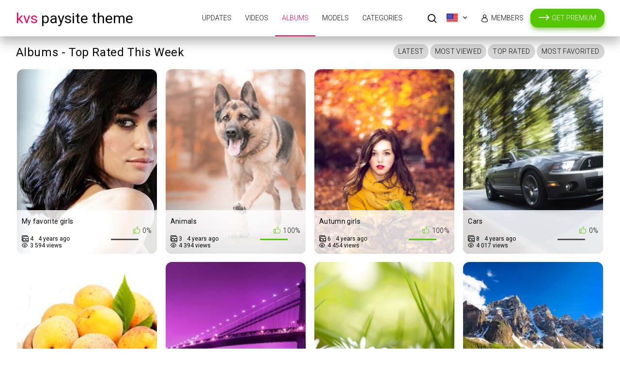

--- FILE ---
content_type: text/html; charset=utf-8
request_url: https://paysite-theme2.kvs-themes.com/albums/?by=rating_week
body_size: 4441
content:
<!doctype html>
<html lang="en">
<head>
	<title>Albums - Top Rated This Week</title>
	<meta name="description" content="Default site description.">
	<meta name="keywords" content="default site keywords">
	<meta http-equiv="x-ua-compatible" content="ie=edge"/>
	<meta http-equiv="content-type" content="text/html; charset=utf-8"/>
	<meta name="viewport" content="width=device-width, initial-scale=1.0, user-scalable=no"/>
	<meta name="HandheldFriendly" content="true"/>
 
	<link rel="icon" href="https://paysite-theme2.kvs-themes.com/favicon.ico" type="image/x-icon"/>
	<link rel="shortcut icon" href="https://paysite-theme2.kvs-themes.com/favicon.ico" type="image/x-icon"/>  

	<link rel="stylesheet" href="https://unpkg.com/swiper@7/swiper-bundle.min.css"/> 
 
	<link href='https://fonts.googleapis.com/css?family=Lato:300,400,700,900' rel='stylesheet' type='text/css'/> 
			<link href="https://paysite-theme2.kvs-themes.com/static/styles/jquery.fancybox.css?v=2.3" rel="stylesheet" type="text/css"/>
		<link href="https://paysite-theme2.kvs-themes.com/static/styles/all.css?v=2.5" rel="stylesheet" type="text/css"/>
	
	<script>
		var pageContext = {
															loginUrl: 'https://paysite-theme2.kvs-themes.com/login-required/'
		};
	</script>
			<link href="https://paysite-theme2.kvs-themes.com/rss/albums/" rel="alternate" type="application/rss+xml"/>
				<link href="https://paysite-theme2.kvs-themes.com/albums/" rel="canonical"/>
		<meta property="og:url" content="https://paysite-theme2.kvs-themes.com/albums/"/>
																																																								<meta property="og:title" content="Default site title"/>
				<meta property="og:image" content="https://paysite-theme2.kvs-themes.com/static/images/logo.png"/>
				<meta property="og:description" content="Default site description."/>
				<meta property="og:type" content="website"/>
	</head>

<body>
<div class="wrapper"> 
	<header class="header cfx">
		<div class="container">
			<span class="logo">
				<a href="https://paysite-theme2.kvs-themes.com/">
                      <span class="mark">KVS</span> Paysite Theme
                  </a>
			</span>
			<div class="header__options">
				<button class="mobile-menu-opener" data-action="mobile"><i class="icon-three-bars"></i></button>
				<nav class="main-menu" data-navigation="true">
					<ul class="main-menu__list">
						<li class="main-menu__item ">
							<a href="https://paysite-theme2.kvs-themes.com/">Updates</a>
						</li>
						<li class="main-menu__item ">
							<a href="https://paysite-theme2.kvs-themes.com/videos/">Videos</a>
						</li>
						  
							<li class="main-menu__item active">
								<a href="https://paysite-theme2.kvs-themes.com/albums/">Albums</a>
							</li>
																			<li class="main-menu__item ">
								<a href="https://paysite-theme2.kvs-themes.com/models/">Models</a>
							</li>
																			<li class="main-menu__item ">
								<a href="https://paysite-theme2.kvs-themes.com/categories/">Categories</a>
							</li>
																		<li class="search-bar">
							<a href="#" class="search-bar__button" data-action="drop" data-drop-id="search_drop"><i class="icon-search"></i></a>
							<div id="search_drop" class="search-bar__form">
								<form id="search_form" action="https://paysite-theme2.kvs-themes.com/search/" method="get" data-url="https://paysite-theme2.kvs-themes.com/search/%QUERY%/">
									<input class="search-bar__input pull-left" name="q" type="text" value="" placeholder="Search">
									<div class="search-bar__filter pull-left">
										<a href="#" class="search-bar__filter-button" data-action="drop" data-drop-id="search_options_drop">
																							<i class="icon-camera-shape-10" data-search-type-icon></i>
												<span class="text">Videos</span>
																						<i class="icon-chevron-down"></i>
										</a>
										<ul class="search-bar__drop" id="search_options_drop">
											<li>
												<input type="radio" name="for" value="videos" id="search_type_videos" data-url="https://paysite-theme2.kvs-themes.com/search/%QUERY%/" checked>
												<label for="search_type_videos">
													<span>Videos</span>
													<i class="icon-camera-shape-10" data-search-type-icon></i>
												</label> 
											</li>
																							<li>
													<input type="radio" name="for" value="albums" id="search_type_albums" data-url="https://paysite-theme2.kvs-themes.com/search/%QUERY%/albums/" >
													<label for="search_type_albums">
														<span>Albums</span>
														<i class="icon-photo-shape-8" data-search-type-icon></i>
													</label>
												</li>
																																		<li>
													<input type="radio" name="for" value="models" id="search_type_models" data-url="https://paysite-theme2.kvs-themes.com/search/%QUERY%/models/" >
													<label for="search_type_models">
														<span>Models</span>
														<i class="icon-user-shape-14" data-search-type-icon></i>
													</label>
												</li>
																					</ul>
									</div>
									<button class="search-bar__submit pull-left" type="submit"><i class="icon-search"></i></button>
									<button class="search-bar__close" type="button" data-action="drop" data-drop-id="search_drop"><i class="icon-letter-x"></i></button>
								</form>
							</div>
						</li>
													<li class="lang-select">
								<div class="dropdown__block align-right cfg-select">
																																				<div data-action="drop" data-drop-id="languages_drop">
										<img src="https://paysite-theme2.kvs-themes.com/static/images/flags/US.png" alt="EN" title="EN">
									</div>
									<div class="dropdown__block__menu" id="languages_drop">
										<nav>
											<em></em>
											<ul class="drop-inner">
																																																																																																																																														<li>
															<a  data-locale="de">
																<img src="https://paysite-theme2.kvs-themes.com/static/images/flags/DE.png" class="cfg-icon" alt="DE"/>Deutsch
															</a>
														</li>
																																																																																											<li>
															<a  data-locale="fr">
																<img src="https://paysite-theme2.kvs-themes.com/static/images/flags/FR.png" class="cfg-icon" alt="FR"/>Français
															</a>
														</li>
																																																																																											<li>
															<a  data-locale="es">
																<img src="https://paysite-theme2.kvs-themes.com/static/images/flags/ES.png" class="cfg-icon" alt="ES"/>Español
															</a>
														</li>
																																																																																											<li>
															<a  data-locale="it">
																<img src="https://paysite-theme2.kvs-themes.com/static/images/flags/IT.png" class="cfg-icon" alt="IT"/>Italiano
															</a>
														</li>
																																																																																											<li>
															<a  data-locale="pt">
																<img src="https://paysite-theme2.kvs-themes.com/static/images/flags/PT.png" class="cfg-icon" alt="PT"/>Português
															</a>
														</li>
																																																																																											<li>
															<a  data-locale="zh">
																<img src="https://paysite-theme2.kvs-themes.com/static/images/flags/CN.png" class="cfg-icon" alt="ZH"/>中文
															</a>
														</li>
																																																																																											<li>
															<a  data-locale="ja">
																<img src="https://paysite-theme2.kvs-themes.com/static/images/flags/JP.png" class="cfg-icon" alt="JA"/>日本語
															</a>
														</li>
																																																																																											<li>
															<a  data-locale="ru">
																<img src="https://paysite-theme2.kvs-themes.com/static/images/flags/RU.png" class="cfg-icon" alt="RU"/>Русский
															</a>
														</li>
																																																																																											<li>
															<a  data-locale="tr">
																<img src="https://paysite-theme2.kvs-themes.com/static/images/flags/TR.png" class="cfg-icon" alt="TR"/>Türkçe
															</a>
														</li>
																																				</ul>
										</nav>
									</div>
								</div>
							</li>
						
													<li class="main-menu__item">
								<a class="premium-link" href="https://paysite-theme2.kvs-themes.com/signup/" data-action="popup">Get Premium</a>
							</li>
																			<li class="main-menu__item main-menu__item--login">
								<a id="login_link" href="https://paysite-theme2.kvs-themes.com/login/" data-action="popup">Members</a>
							</li>
											</ul>
				</nav>
			</div>
		</div>
	</header>
	<div class="main">
<div id="list_albums_common_albums_list">
				
				<div class="thumbs">
	<div class="container">
					<div class="heading cfx">
				<h1 class="title">Albums - Top Rated This Week</h1>

								
															<div class="buttons pull-right">
																																									<a href="https://paysite-theme2.kvs-themes.com/albums/?by=post_date" class="btn">Latest</a>
																																																			<div class="dropdown__block">
											<button class="btn" data-action="drop" data-drop-id="views_sort_drop_list_albums_common_albums_list">Most Viewed</button>
											<div class="dropdown__block__menu" id="views_sort_drop_list_albums_common_albums_list">
												<nav>
													<ul class="drop-inner">
																																													<li>
																	<a href="https://paysite-theme2.kvs-themes.com/albums/?by=album_viewed">All Time</a>
																</li>
																																																												<li>
																	<a href="https://paysite-theme2.kvs-themes.com/albums/?by=album_viewed_month">This Month</a>
																</li>
																																																												<li>
																	<a href="https://paysite-theme2.kvs-themes.com/albums/?by=album_viewed_week">This Week</a>
																</li>
																																																												<li>
																	<a href="https://paysite-theme2.kvs-themes.com/albums/?by=album_viewed_today">Today</a>
																</li>
																																										</ul>
												</nav>
											</div>
										</div>
																																																			<div class="dropdown__block">
											<button class="btn" data-action="drop" data-drop-id="rating_sort_drop_list_albums_common_albums_list">Top Rated</button>
											<div class="dropdown__block__menu" id="rating_sort_drop_list_albums_common_albums_list">
												<nav>
													<ul class="drop-inner">
																																													<li>
																	<a href="https://paysite-theme2.kvs-themes.com/albums/?by=rating">All Time</a>
																</li>
																																																												<li>
																	<a href="https://paysite-theme2.kvs-themes.com/albums/?by=rating_month">This Month</a>
																</li>
																																																																																									<li>
																	<a href="https://paysite-theme2.kvs-themes.com/albums/?by=rating_today">Today</a>
																</li>
																																										</ul>
												</nav>
											</div>
										</div>
																																																			<a href="https://paysite-theme2.kvs-themes.com/albums/?by=most_favourited" class="btn">Most Favorited</a>
																														</div>
												</div>
									<div class="thumbs__list cfx">
									<div class="item thumb thumb--albums">
						<a href="https://paysite-theme2.kvs-themes.com/album/1/my-favorite-girls/" title="My favorite girls">
							<img src="https://ultimate-theme1.kvs-themes.com/contents/albums/preview/288x380/0/1/preview.jpg" alt="My favorite girls" width="288" height="380"/>
							<div class="thumb__info">
								<div class="thumb-spot">
																											<div class="thumb-spot__rating rotated">
										<span>0%</span>
										<div class="scale-holder positive">
											<div class="scale" style="width:0%;"></div>
										</div>
									</div>
									<div class="thumb-spot__text">
										<h5 class="thumb-spot__title">
																							My favorite girls
																					</h5>
										<ul class="thumb-spot__data">
											<li><i class="icon-photo-shape-8"></i>4</li>
											<li>4 years ago</li>
																						<li>3 594 views</li>
										</ul>
									</div>
								</div>
							</div>
						</a>
											</div>

														<div class="item thumb thumb--albums">
						<a href="https://paysite-theme2.kvs-themes.com/album/2/animals/" title="Animals">
							<img src="https://ultimate-theme1.kvs-themes.com/contents/albums/preview/288x380/0/2/preview.jpg" alt="Animals" width="288" height="380"/>
							<div class="thumb__info">
								<div class="thumb-spot">
																											<div class="thumb-spot__rating rotated">
										<span>100%</span>
										<div class="scale-holder positive">
											<div class="scale" style="width:100%;"></div>
										</div>
									</div>
									<div class="thumb-spot__text">
										<h5 class="thumb-spot__title">
																							Animals
																					</h5>
										<ul class="thumb-spot__data">
											<li><i class="icon-photo-shape-8"></i>3</li>
											<li>4 years ago</li>
																						<li>4 394 views</li>
										</ul>
									</div>
								</div>
							</div>
						</a>
											</div>

														<div class="item thumb thumb--albums">
						<a href="https://paysite-theme2.kvs-themes.com/album/3/autumn-girls/" title="Autumn girls">
							<img src="https://ultimate-theme1.kvs-themes.com/contents/albums/preview/288x380/0/3/preview.jpg" alt="Autumn girls" width="288" height="380"/>
							<div class="thumb__info">
								<div class="thumb-spot">
																											<div class="thumb-spot__rating rotated">
										<span>100%</span>
										<div class="scale-holder positive">
											<div class="scale" style="width:100%;"></div>
										</div>
									</div>
									<div class="thumb-spot__text">
										<h5 class="thumb-spot__title">
																							Autumn girls
																					</h5>
										<ul class="thumb-spot__data">
											<li><i class="icon-photo-shape-8"></i>6</li>
											<li>4 years ago</li>
																						<li>4 454 views</li>
										</ul>
									</div>
								</div>
							</div>
						</a>
											</div>

														<div class="item thumb thumb--albums">
						<a href="https://paysite-theme2.kvs-themes.com/album/4/cars/" title="Cars">
							<img src="https://ultimate-theme1.kvs-themes.com/contents/albums/preview/288x380/0/4/preview.jpg" alt="Cars" width="288" height="380"/>
							<div class="thumb__info">
								<div class="thumb-spot">
																											<div class="thumb-spot__rating rotated">
										<span>0%</span>
										<div class="scale-holder positive">
											<div class="scale" style="width:0%;"></div>
										</div>
									</div>
									<div class="thumb-spot__text">
										<h5 class="thumb-spot__title">
																							Cars
																					</h5>
										<ul class="thumb-spot__data">
											<li><i class="icon-photo-shape-8"></i>8</li>
											<li>4 years ago</li>
																						<li>4 017 views</li>
										</ul>
									</div>
								</div>
							</div>
						</a>
											</div>

														<div class="item thumb thumb--albums">
						<a href="https://paysite-theme2.kvs-themes.com/album/5/food/" title="Food">
							<img src="https://ultimate-theme1.kvs-themes.com/contents/albums/preview/288x380/0/5/preview.jpg" alt="Food" width="288" height="380"/>
							<div class="thumb__info">
								<div class="thumb-spot">
																											<div class="thumb-spot__rating rotated">
										<span>0%</span>
										<div class="scale-holder positive">
											<div class="scale" style="width:0%;"></div>
										</div>
									</div>
									<div class="thumb-spot__text">
										<h5 class="thumb-spot__title">
																							Food
																					</h5>
										<ul class="thumb-spot__data">
											<li><i class="icon-photo-shape-8"></i>5</li>
											<li>4 years ago</li>
																						<li>3 575 views</li>
										</ul>
									</div>
								</div>
							</div>
						</a>
											</div>

														<div class="item thumb thumb--albums">
						<a href="https://paysite-theme2.kvs-themes.com/album/6/evening-and-night-bridges-in-the-lights/" title="Evening and night bridges in the lights">
							<img src="https://ultimate-theme1.kvs-themes.com/contents/albums/preview/288x380/0/6/preview.jpg" alt="Evening and night bridges in the lights" width="288" height="380"/>
							<div class="thumb__info">
								<div class="thumb-spot">
																											<div class="thumb-spot__rating rotated">
										<span>100%</span>
										<div class="scale-holder positive">
											<div class="scale" style="width:100%;"></div>
										</div>
									</div>
									<div class="thumb-spot__text">
										<h5 class="thumb-spot__title">
																							Evening and night bridges in the lights
																					</h5>
										<ul class="thumb-spot__data">
											<li><i class="icon-photo-shape-8"></i>14</li>
											<li>4 years ago</li>
																						<li>4 716 views</li>
										</ul>
									</div>
								</div>
							</div>
						</a>
											</div>

														<div class="item thumb thumb--albums">
						<a href="https://paysite-theme2.kvs-themes.com/album/7/flowers/" title="Flowers">
							<img src="https://ultimate-theme1.kvs-themes.com/contents/albums/preview/288x380/0/7/preview.jpg" alt="Flowers" width="288" height="380"/>
							<div class="thumb__info">
								<div class="thumb-spot">
																											<div class="thumb-spot__rating rotated">
										<span>0%</span>
										<div class="scale-holder positive">
											<div class="scale" style="width:0%;"></div>
										</div>
									</div>
									<div class="thumb-spot__text">
										<h5 class="thumb-spot__title">
																							Flowers
																					</h5>
										<ul class="thumb-spot__data">
											<li><i class="icon-photo-shape-8"></i>7</li>
											<li>4 years ago</li>
																						<li>3 145 views</li>
										</ul>
									</div>
								</div>
							</div>
						</a>
											</div>

														<div class="item thumb thumb--albums">
						<a href="https://paysite-theme2.kvs-themes.com/album/8/mountains-and-lake/" title="Mountains and lake">
							<img src="https://ultimate-theme1.kvs-themes.com/contents/albums/preview/288x380/0/8/preview.jpg" alt="Mountains and lake" width="288" height="380"/>
							<div class="thumb__info">
								<div class="thumb-spot">
																											<div class="thumb-spot__rating rotated">
										<span>0%</span>
										<div class="scale-holder positive">
											<div class="scale" style="width:0%;"></div>
										</div>
									</div>
									<div class="thumb-spot__text">
										<h5 class="thumb-spot__title">
																							Mountains and lake
																					</h5>
										<ul class="thumb-spot__data">
											<li><i class="icon-photo-shape-8"></i>7</li>
											<li>4 years ago</li>
																						<li>3 038 views</li>
										</ul>
									</div>
								</div>
							</div>
						</a>
											</div>

														<div class="item thumb thumb--albums">
						<a href="https://paysite-theme2.kvs-themes.com/album/9/emma-charlotte-duerre-watson/" title="Emma Charlotte Duerre Watson">
							<img src="https://ultimate-theme1.kvs-themes.com/contents/albums/preview/288x380/0/9/preview.jpg" alt="Emma Charlotte Duerre Watson" width="288" height="380"/>
							<div class="thumb__info">
								<div class="thumb-spot">
																											<div class="thumb-spot__rating rotated">
										<span>100%</span>
										<div class="scale-holder positive">
											<div class="scale" style="width:100%;"></div>
										</div>
									</div>
									<div class="thumb-spot__text">
										<h5 class="thumb-spot__title">
																							Emma Charlotte Duerre Watson
																					</h5>
										<ul class="thumb-spot__data">
											<li><i class="icon-photo-shape-8"></i>4</li>
											<li>4 years ago</li>
																						<li>3 966 views</li>
										</ul>
									</div>
								</div>
							</div>
						</a>
											</div>

														<div class="item thumb thumb--albums">
						<a href="https://paysite-theme2.kvs-themes.com/album/10/summer/" title="Summer">
							<img src="https://ultimate-theme1.kvs-themes.com/contents/albums/preview/288x380/0/10/preview.jpg" alt="Summer" width="288" height="380"/>
							<div class="thumb__info">
								<div class="thumb-spot">
																											<div class="thumb-spot__rating rotated">
										<span>100%</span>
										<div class="scale-holder positive">
											<div class="scale" style="width:100%;"></div>
										</div>
									</div>
									<div class="thumb-spot__text">
										<h5 class="thumb-spot__title">
																							Summer
																					</h5>
										<ul class="thumb-spot__data">
											<li><i class="icon-photo-shape-8"></i>7</li>
											<li>4 years ago</li>
																						<li>4 474 views</li>
										</ul>
									</div>
								</div>
							</div>
						</a>
											</div>

														<div class="item thumb thumb--albums">
						<a href="https://paysite-theme2.kvs-themes.com/album/11/kristen-stewart/" title="Kristen Stewart">
							<img src="https://ultimate-theme1.kvs-themes.com/contents/albums/preview/288x380/0/11/preview.jpg" alt="Kristen Stewart" width="288" height="380"/>
							<div class="thumb__info">
								<div class="thumb-spot">
																											<div class="thumb-spot__rating rotated">
										<span>100%</span>
										<div class="scale-holder positive">
											<div class="scale" style="width:100%;"></div>
										</div>
									</div>
									<div class="thumb-spot__text">
										<h5 class="thumb-spot__title">
																							Kristen Stewart
																					</h5>
										<ul class="thumb-spot__data">
											<li><i class="icon-photo-shape-8"></i>6</li>
											<li>4 years ago</li>
																						<li>3 291 views</li>
										</ul>
									</div>
								</div>
							</div>
						</a>
											</div>

														<div class="item thumb thumb--albums">
						<a href="https://paysite-theme2.kvs-themes.com/album/12/angelina-jolie-photos/" title="Angelina Jolie photos">
							<img src="https://ultimate-theme1.kvs-themes.com/contents/albums/preview/288x380/0/12/preview.jpg" alt="Angelina Jolie photos" width="288" height="380"/>
							<div class="thumb__info">
								<div class="thumb-spot">
																											<div class="thumb-spot__rating rotated">
										<span>100%</span>
										<div class="scale-holder positive">
											<div class="scale" style="width:100%;"></div>
										</div>
									</div>
									<div class="thumb-spot__text">
										<h5 class="thumb-spot__title">
																							Angelina Jolie photos
																					</h5>
										<ul class="thumb-spot__data">
											<li><i class="icon-photo-shape-8"></i>6</li>
											<li>4 years ago</li>
																						<li>3 868 views</li>
										</ul>
									</div>
								</div>
							</div>
						</a>
											</div>

												<div class="join-spot-02">
		<div class="container">
			<div class="join-spot-02__text">
				<h2 class="join-spot-02__title">Unrivaled</h2> 
				<p class="join-spot-02__subtitle">Artistry & Beauty</p>
				<a href="https://paysite-theme2.kvs-themes.com/signup/" data-action="popup" class="btn btn--duble">
					<strong>Join Now</strong>
					<span>Click here to get instant access right now!</span>
				</a>
			</div>
		</div>
	</div>
														<div class="item thumb thumb--albums">
						<a href="https://paysite-theme2.kvs-themes.com/album/13/john-cena/" title="John Cena">
							<img src="https://ultimate-theme1.kvs-themes.com/contents/albums/preview/288x380/0/13/preview.jpg" alt="John Cena" width="288" height="380"/>
							<div class="thumb__info">
								<div class="thumb-spot">
																											<div class="thumb-spot__rating rotated">
										<span>100%</span>
										<div class="scale-holder positive">
											<div class="scale" style="width:100%;"></div>
										</div>
									</div>
									<div class="thumb-spot__text">
										<h5 class="thumb-spot__title">
																							John Cena
																					</h5>
										<ul class="thumb-spot__data">
											<li><i class="icon-photo-shape-8"></i>4</li>
											<li>4 years ago</li>
																						<li>5 269 views</li>
										</ul>
									</div>
								</div>
							</div>
						</a>
											</div>

														<div class="item thumb thumb--albums">
						<a href="https://paysite-theme2.kvs-themes.com/album/14/arnold-schwarzenegger-album/" title="Arnold Schwarzenegger album">
							<img src="https://ultimate-theme1.kvs-themes.com/contents/albums/preview/288x380/0/14/preview.jpg" alt="Arnold Schwarzenegger album" width="288" height="380"/>
							<div class="thumb__info">
								<div class="thumb-spot">
																											<div class="thumb-spot__rating rotated">
										<span>0%</span>
										<div class="scale-holder positive">
											<div class="scale" style="width:0%;"></div>
										</div>
									</div>
									<div class="thumb-spot__text">
										<h5 class="thumb-spot__title">
																							Arnold Schwarzenegger album
																					</h5>
										<ul class="thumb-spot__data">
											<li><i class="icon-photo-shape-8"></i>5</li>
											<li>4 years ago</li>
																						<li>3 425 views</li>
										</ul>
									</div>
								</div>
							</div>
						</a>
											</div>

														<div class="item thumb thumb--albums">
						<a href="https://paysite-theme2.kvs-themes.com/album/15/scarlett-ingrid-johansson-photos/" title="Scarlett Ingrid Johansson photos">
							<img src="https://ultimate-theme1.kvs-themes.com/contents/albums/preview/288x380/0/15/preview.jpg" alt="Scarlett Ingrid Johansson photos" width="288" height="380"/>
							<div class="thumb__info">
								<div class="thumb-spot">
																											<div class="thumb-spot__rating rotated">
										<span>0%</span>
										<div class="scale-holder positive">
											<div class="scale" style="width:0%;"></div>
										</div>
									</div>
									<div class="thumb-spot__text">
										<h5 class="thumb-spot__title">
																							Scarlett Ingrid Johansson photos
																					</h5>
										<ul class="thumb-spot__data">
											<li><i class="icon-photo-shape-8"></i>6</li>
											<li>4 years ago</li>
																						<li>3 451 views</li>
										</ul>
									</div>
								</div>
							</div>
						</a>
											</div>

												</div>
					</div>
</div>
	<div class="container">
	</div></div>

</div>	
<div class="join-block-thin">
	<div class="container">
		<div class="join-block-thin__text">
			<div><span>Join now</span>for access to</div> <div><span>92</span> images</div> <div><span>2 hours</span> HD movies</div> <div><span>15</span> models</div>
		</div>
		<a href="https://paysite-theme2.kvs-themes.com/signup/" data-action="popup" class="btn btn--big btn--color pull-right">Get Access</a>
	</div>
</div>
<footer class="footer">
	<div class="footer-inner">
		<div class="container"> 
			<span class="logo pull-left">
				<a href="https://paysite-theme2.kvs-themes.com/">
                      <span class="mark">KVS</span> Paysite Theme
                  </a>
			</span> 
			<div class="footer_options"> 
				<nav class="footer-menu"> 
					<ul class="footer-menu__list">
						<li class="footer-menu__item ">
							<a href="https://paysite-theme2.kvs-themes.com/">Updates</a>
						</li>
						<li class="footer-menu__item ">
							<a href="https://paysite-theme2.kvs-themes.com/videos/">Videos</a>
						</li>
													<li class="footer-menu__item active">
								<a href="https://paysite-theme2.kvs-themes.com/albums/">Albums</a>
							</li>
																			<li class="footer-menu__item ">
								<a href="https://paysite-theme2.kvs-themes.com/models/">Models</a>
							</li>
																			<li class="footer-menu__item ">
								<a href="https://paysite-theme2.kvs-themes.com/categories/">Categories</a>
							</li>
						
													<li class="footer-menu__item">
								<a class="premium-link" href="https://paysite-theme2.kvs-themes.com/signup/" data-action="popup">Get Premium</a>
							</li>
												
													<li class="footer-menu__item">
								<a href="https://paysite-theme2.kvs-themes.com/login/" data-action="popup">Members</a>
							</li>
						
													<li class="footer-menu__item ">
								<a href="https://paysite-theme2.kvs-themes.com/terms/">Terms</a>
							</li>
																									<li class="footer-menu__item ">
								<a href="https://paysite-theme2.kvs-themes.com/2257/">18 U.S.C. 2257</a>
							</li>
																			<li class="footer-menu__item ">
								<a href="https://paysite-theme2.kvs-themes.com/privacy/">Privacy Policy</a>
							</li>
											</ul>
				</nav>
				<div class="footer__copy">&copy;  2017 Paysite Theme. All rights reserved. All models were at least 18 years of age when photographed.</div>
			</div>
		</div>
	</div>
</footer>
</div>
<script src="https://unpkg.com/swiper@7/swiper-bundle.min.js"></script>
<script src="https://paysite-theme2.kvs-themes.com/static/js/vendors.min.js?v=1.7"></script>
<script src="https://paysite-theme2.kvs-themes.com/static/js/theme.js?v=1.8"></script>
</body>
</html>

--- FILE ---
content_type: text/css
request_url: https://paysite-theme2.kvs-themes.com/static/styles/all.css?v=2.5
body_size: 41211
content:
@import url('https://fonts.googleapis.com/css2?family=Roboto:wght@300;400;700&display=swap');

body, div, dl, dt, dd, ul, ol, li, h1, h2, h3, h4, h5, h6, pre, form, fieldset, input, p, blockquote, th, td {
  margin: 0;
  padding: 0;
}

fieldset, img {
  border: 0;
}

img, object, embed {
  vertical-align: bottom;
}

address, caption, cite, code, dfn, em, th, var {
  font-style: normal;
  font-weight: normal;
}

ol, ul {
  list-style: none;
}

caption, th {
  text-align: left;
}

h1, h2, h3, h4, h5, h6 {
  font-size: 100%;
}

q:before, q:after {
  content: '';
}

a * {
  cursor: pointer;
}

fieldset {
  margin: 0;
  padding: 0;
  border: 0;
  outline: 0;
  font-size: 100%;
  vertical-align: baseline;
  background: transparent;
}

article, aside, details, figcaption, figure, footer, header, main, nav, section, summary {
  display: block;
}

b, strong {
  font-weight: bold;
}

svg:not(:root) {
  overflow: hidden;
}

button {
  overflow: visible;
}

button, html input[type="button"], input[type="reset"], input[type="submit"] {
  -webkit-appearance: button;
  cursor: pointer;
}

button,
select {
  text-transform: none;
  outline: 0;
}

textarea {
  overflow: auto;
}

button, input, optgroup, select, textarea {
  color: inherit;
  font: inherit;
  margin: 0;
}

* {
  box-sizing: border-box;
}

html {
  font-family: sans-serif;
  -ms-text-size-adjust: 100%;
  -webkit-text-size-adjust: 100%;
  height: 100%;
}

a {
  background: transparent;
  text-decoration: none;
  outline: 0;
  color: #333;
}

a:active,
a:hover,
a:focus,
button:hover,
select:hover,
button:focus,
select:focus {
  outline: 0;
}

input[type=text],
input[type=pasword],
textarea,
select {
  outline: none;
  -webkit-appearance: none;
  box-shadow: none;
  -webkit-box-shadow: none;
  -webkit-appearance: none;
}

input {
  outline: none;
}

[hidden],
template {
  display: none;
}

mark {
  background: #ff0;
  color: #000;
}

img, figure {
  border: 0;
  margin: 0;
}

@font-face {
  font-family: 'icomoon';
  src:  url('../fonts/light/icomoon.eot?929v38');
  src:  url('../fonts/light/icomoon.eot?929v38#iefix') format('embedded-opentype'),
    url('../fonts/light/icomoon.ttf?929v38') format('truetype'),
    url('../fonts/light/icomoon.woff?929v38') format('woff'),
    url('../fonts/light/icomoon.svg?929v38#icomoon') format('svg');
  font-weight: normal;
  font-style: normal;
  font-display: block;
}

[class^="icon-"], 
[class*=" icon-"],
.header .lang-select [data-drop-id=languages_drop]::after,
.main-menu__item--login a::before,
.modal__join .btn--duble strong::before,
#modal-signup .modal__window .btn--green::before {
  /* use !important to prevent issues with browser extensions that change fonts */
  font-family: 'icomoon' !important;
  speak: none;
  font-style: normal;
  font-weight: normal;
  font-variant: normal;
  text-transform: none;
  line-height: 1;

  /* Better Font Rendering =========== */
  -webkit-font-smoothing: antialiased;
  -moz-osx-font-smoothing: grayscale;
}

.icon-album:before {
  content: "\e900";
}
.icon-arrow:before {
  content: "\e901";
}
.icon-calendar:before {
  content: "\e902";
}
.icon-comment:before {
  content: "\e903";
}
.icon-download:before {
  content: "\e904";
}
.icon-drop_arrow:before {
  content: "\e905";
}
.icon-duration:before {
  content: "\e906";
}
.icon-heart:before {
  content: "\e907";
}
.icon-letter-x:before {
  content: "\e908";
}
.icon-like:before {
  content: "\e909";
}
.icon-models:before {
  content: "\e90a";
}
.icon-play:before {
  content: "\e90b";
}
.icon-search:before {
  content: "\e90c";
}
.icon-slide_arrow:before {
  content: "\e90d";
}
.icon-tap:before {
  content: "\e90e";
}
.icon-unlock:before {
  content: "\e90f";
}
.icon-user:before {
  content: "\e910";
}
.icon-videos:before {
  content: "\e911";
}
.icon-views:before {
  content: "\e912";
}
.icon-icons8-Plus:before {
  content: "\e913";
}
.icon-arr-left:before {
  content: "\e914";
}
.icon-arr-right:before {
  content: "\e915";
}
.icon-camera-shape-10:before {
  content: "\e916";
}
.icon-close-shape-1:before {
  content: "\e917";
}
.icon-dialog-clouds-shape-19:before {
  content: "\e918";
}
.icon-dislike-shape-15:before {
  content: "\e919";
}
.icon-download-shape-17:before {
  content: "\e91a";
}
.icon-heart-shape-16:before {
  content: "\e91b";
}
.icon-like-shape-15:before {
  content: "\e91c";
}
.icon-lock-shape-20:before {
  content: "\e91d";
}
.icon-photo-shape-8:before {
  content: "\e91e";
}
.icon-camera-big-shape-4:before {
  content: "\e91f";
}
.icon-photo-big-shape-8:before {
  content: "\e920";
}
.icon-user-shape-14:before {
  content: "\e921";
}
.icon-click:before {
  content: "\e922";
}
.icon-play-shape-1:before {
  content: "\e90b";
}
.icon-search1:before {
  content: "\e924";
}
.icon-playlist-shape-21:before {
  content: "\e925";
}
.icon-three-bars:before {
  content: "\f05e";
}
.icon-chevron-right:before {
  content: "\f078";
}
.icon-chevron-up:before {
  content: "\f0a2";
}
.icon-chevron-down:before {
  content: "\f0a3";
}
.icon-chevron-left:before {
  content: "\f0a4";
}


.icon-slide_arrow:before {
  content: "\e901";
}
.icon-tap:before {
  content: "\e902";
}
.icon-download:before {
  content: "\e903";
}
.icon-heart:before {
  content: "\e904";
}
.icon-like:before {
  content: "\e905";
}
.icon-models1:before {
  content: "\e906";
}
.icon-videos1:before {
  content: "\e907";
}
.icon-album1:before {
  content: "\e909";
}
.icon-views:before {
  content: "\e90b";
}
.icon-calendar:before {
  content: "\e90c";
}
.icon-duration:before {
  content: "\e90d";
}
.icon-play:before {
  content: "\e90e";
}
.icon-user:before {
  content: "\e90f";
}
.icon-search:before {
  content: "\e910";
}
.icon-drop_arrow:before {
  content: "\e912";
}
.icon-check .path1:before {
  content: "\e913";
  color: rgb(119, 221, 0);
}
.icon-check .path2:before {
  content: "\e914";
  margin-left: -1em;
  color: rgb(102, 187, 0);
}
.icon-check .path3:before {
  content: "\e915";
  margin-left: -1em;
  color: rgb(231, 231, 231);
}
.icon-arrow:before {
  content: "\e916";
}
.icon-mastercard .path1:before {
  content: "\e917";
  color: rgb(82, 134, 249);
}
.icon-mastercard .path2:before {
  content: "\e918";
  margin-left: -1em;
  color: rgb(255, 182, 85);
}
.icon-mastercard .path3:before {
  content: "\e919";
  margin-left: -1em;
  color: rgb(216, 20, 58);
}
.icon-mastercard .path4:before {
  content: "\e91a";
  margin-left: -1em;
  color: rgb(61, 109, 235);
}
.icon-visa .path1:before {
  content: "\e91b";
  color: rgb(255, 255, 255);
}
.icon-visa .path2:before {
  content: "\e91c";
  margin-left: -1em;
  color: rgb(247, 159, 26);
}
.icon-visa .path3:before {
  content: "\e91d";
  margin-left: -1em;
  color: rgb(5, 155, 191);
}
.icon-visa .path4:before {
  content: "\e91e";
  margin-left: -1em;
  color: rgb(5, 155, 191);
}
.icon-visa .path5:before {
  content: "\e91f";
  margin-left: -1em;
  color: rgb(5, 155, 191);
}
.icon-visa .path6:before {
  content: "\e920";
  margin-left: -1em;
  color: rgb(5, 155, 191);
}
.icon-visa .path7:before {
  content: "\e921";
  margin-left: -1em;
  color: rgb(5, 155, 191);
}
.icon-visa .path8:before {
  content: "\e922";
  margin-left: -1em;
  color: rgb(247, 159, 26);
}
.icon-visa .path9:before {
  content: "\e923";
  margin-left: -1em;
  color: rgb(32, 33, 33);
  opacity: 0.15;
}
.icon-paypal .path1:before {
  content: "\e924";
  color: rgb(19, 154, 214);
}
.icon-paypal .path2:before {
  content: "\e925";
  margin-left: -1em;
  color: rgb(38, 59, 128);
}
.icon-paypal .path3:before {
  content: "\e926";
  margin-left: -1em;
  color: rgb(38, 59, 128);
}
.icon-paypal .path4:before {
  content: "\e927";
  margin-left: -1em;
  color: rgb(19, 154, 214);
}
.icon-paypal .path5:before {
  content: "\e928";
  margin-left: -1em;
  color: rgb(38, 59, 128);
}
.icon-paypal .path6:before {
  content: "\e929";
  margin-left: -1em;
  color: rgb(19, 154, 214);
}
.icon-paypal .path7:before {
  content: "\e92a";
  margin-left: -1em;
  color: rgb(38, 59, 128);
}
.icon-paypal .path8:before {
  content: "\e92b";
  margin-left: -1em;
  color: rgb(19, 154, 214);
}
.icon-paypal .path9:before {
  content: "\e92c";
  margin-left: -1em;
  color: rgb(35, 44, 101);
}
.icon-unlock:before {
  content: "\e92d";
}
.icon-letter-x1:before {
  content: "\e92e";
}
.icon-album:before {
  content: "\e900";
}
.icon-arrow1:before {
  content: "\e92f";
}
.icon-calendar1:before {
  content: "\e930";
}
.icon-comment:before {
  content: "\e931";
}
.icon-download1:before {
  content: "\e932";
}
.icon-drop_arrow1:before {
  content: "\e933";
}
.icon-duration1:before {
  content: "\e934";
}
.icon-heart1:before {
  content: "\e935";
}
.icon-letter-x:before {
  content: "\e908";
}
.icon-like1:before {
  content: "\e936";
}
.icon-models:before {
  content: "\e90a";
}
.icon-play1:before {
  content: "\e937";
}
.icon-search1:before {
  content: "\e938";
}
.icon-slide_arrow1:before {
  content: "\e939";
}
.icon-tap1:before {
  content: "\e93a";
}
.icon-unlock1:before {
  content: "\e93b";
}
.icon-user1:before {
  content: "\e93c";
}
.icon-videos:before {
  content: "\e911";
}
.icon-views1:before {
  content: "\e93d";
}
.icon-icons8-Plus:before {
  content: "\e93e";
}
.icon-arr-left:before {
  content: "\e93f";
}
.icon-arr-right:before {
  content: "\e940";
}
.icon-camera-shape-10:before {
  content: "\e941";
}
.icon-close-shape-1:before {
  content: "\e942";
}
.icon-dialog-clouds-shape-19:before {
  content: "\e943";
}
.icon-dislike-shape-15:before {
  content: "\e944";
}
.icon-download-shape-17:before {
  content: "\e945";
}
.icon-heart-shape-16:before {
  content: "\e946";
}
.icon-like-shape-15:before {
  content: "\e947";
}
.icon-lock-shape-20:before {
  content: "\e948";
}
.icon-photo-shape-8:before {
  content: "\e949";
}
.icon-camera-big-shape-4:before {
  content: "\e94a";
}
.icon-photo-big-shape-8:before {
  content: "\e94b";
}
.icon-user-shape-14:before {
  content: "\e94c";
}
.icon-click:before {
  content: "\e94d";
}
.icon-play-shape-1:before {
  content: "\e94e";
}
.icon-search11:before {
  content: "\e94f";
}
.icon-playlist-shape-21:before {
  content: "\e950";
}
.icon-three-bars:before {
  content: "\f05e";
}
.icon-chevron-right:before {
  content: "\f078";
}
.icon-chevron-up:before {
  content: "\f0a2";
}
.icon-chevron-down:before {
  content: "\f0a3";
}
.icon-chevron-left:before {
  content: "\f0a4";
}



.thumb--albums .icon-photo-shape-8:before,
.thumb--models .icon-photo-shape-8:before {
  content: "\e900";
}

.thumb--models .icon-camera-shape-10:before {
  content: "\e911";
}


/*
 * jQuery FlexSlider v2.6.1
 * http://www.woothemes.com/flexslider/
 *
 * Copyright 2012 WooThemes
 * Free to use under the GPLv2 and later license.
 * http://www.gnu.org/licenses/gpl-2.0.html
 *
 * Contributing author: Tyler Smith (@mbmufffin)
 *
 */
/* ====================================================================================================================
 * RESETS
 * ====================================================================================================================*/
.flex-container a:hover,
.flex-slider a:hover {
  outline: none;
}

.slides,
.slides > li,
.flex-control-nav,
.flex-direction-nav {
  margin: 0;
  padding: 0;
  list-style: none;
}

.flex-pauseplay span {
  text-transform: capitalize;
}

/* ====================================================================================================================
 * BASE STYLES
 * ====================================================================================================================*/
.flexslider {
  margin: 0;
  padding: 0;
  border-radius: 0;
}

.flexslider.box {
  padding: 0;
  margin: 20px;
}

.flexslider .slides > li {
  display: none;
  -webkit-backface-visibility: hidden;
}



.flexslider .slides:after {
  content: "\0020";
  display: block;
  clear: both;
  visibility: hidden;
  line-height: 0;
  height: 0;
}

html[xmlns] .flexslider .slides {
  display: block;
}

* html .flexslider .slides {
  height: 1%;
}

.no-js .flexslider .slides > li:first-child {
  display: block;
}

/* ====================================================================================================================
 * DEFAULT THEME
 * ====================================================================================================================*/
.flexslider {
  margin: 0 0 60px;
  background: transparent;
  position: relative;
  zoom: 1;
  border-radius: 4px;
  -o-box-shadow: "" 0 1px 4px rgba(0, 0, 0, 0.2);
  box-shadow: "" 0 1px 4px rgba(0, 0, 0, 0.2);
  border-radius: 0;
}

.gallery-player{
  position: relative;
  overflow: hidden;
  padding-bottom: 56.3492%;
  border-radius: 15px;
  overflow: hidden;
}

.flexslider .slides {
  zoom: 1;
}

.flexslider .slides img {
  /*height: auto;
  width: 100%;*/
  display: inline-block;
  -moz-user-select: none;
}

.flexslider.auto .slides img {
 height: auto;
 width: 100%;
 height: 100%;
}

.flexslider.auto .slides .gallery-player img{
  position: absolute;
  left: 0;
  top: 0;
  border-radius: 15px;
  object-fit: contain;
}

.album-gallery .slides{
  display: flex;
  align-items: center;
}

.album-gallery.flexslider .slides img {
  height: 100%;
  width: auto;
  display: inline-block;
  -moz-user-select: none;
}

@media screen and (min-width: 1025px) {
  .album-gallery.flexslider .slides img {
     max-height:682px;
  }
}

@media (width: 1024px) {
  .album-gallery.flexslider .slides img {
     height:682px;
  }
}

@media screen and (max-width: 1023px) {
  .album-gallery.flexslider .slides img {
    height: auto;
    width: 100%;
  }
}

.album-gallery.flexslider .slides > li{
  text-align:center;
}

.flex-viewport {
  max-height: 2000px;
  transition: all 1s ease;
}

.loading .flex-viewport {
  max-height: 300px;
}

.carousel li {
  margin-right: 5px;
}

.flex-direction-nav {
  *height: 0;
}

.flex-direction-nav a {
  text-decoration: none;
  display: block;
  margin: -20px 0 0;
  position: absolute;
  top: 50%;
  z-index: 10;
  opacity: 0;
  cursor: pointer;
  color: rgba(0, 0, 0, 0.8);
  transition: all 0.3s ease-in-out;
}

.flex-direction-nav a:before {
  font-family: "flexslider-icon";
  font-size: 40px;
  display: inline-block;
  content: '\f001';
  color: rgba(0, 0, 0, 0.8);
  text-shadow: 1px 1px 0 rgba(255, 255, 255, 0.3);
}

.flex-direction-nav a.flex-next:before {
  content: '\f002';
}

.flex-direction-nav .flex-prev {
  left: -50px;
}

.flex-direction-nav .flex-next {
  right: -50px;
  text-align: right;
}

@media (min-width: 1025px) {
  .flexslider:hover .flex-direction-nav .flex-prev {
    opacity: 0.7;
    left: 10px;
  }
  
  .flexslider:hover .flex-direction-nav .flex-prev:hover {
    opacity: 1;
  }
  
  .flexslider:hover .flex-direction-nav .flex-next {
    opacity: 0.7;
    right: 10px;
  }
  
  .flexslider:hover .flex-direction-nav .flex-next:hover {
    opacity: 1;
  }
}

.flex-direction-nav .flex-disabled {
  opacity: 0 !important;
  filter: alpha(opacity=0);
  cursor: default;
  z-index: -1;
}

.flex-pauseplay a {
  display: block;
  width: 20px;
  height: 20px;
  position: absolute;
  bottom: 5px;
  left: 10px;
  opacity: 0.8;
  z-index: 10;
  overflow: hidden;
  cursor: pointer;
  color: #000;
}

.flex-pauseplay a:before {
  font-family: "flexslider-icon";
  font-size: 20px;
  display: inline-block;
  content: '\f004';
}
@media (min-width: 1025px) {
  .flex-pauseplay a:hover {
    opacity: 1;
  }
}

.flex-pauseplay a.flex-play:before {
  content: '\f003';
}

.flex-control-nav {
  width: 100%;
  position: absolute;
  bottom: -40px;
  text-align: center;
}

.flex-control-nav li {
  margin: 0 6px;
  display: inline-block;
  zoom: 1;
  *display: inline;
}

.flex-control-paging li a {
  width: 11px;
  height: 11px;
  display: block;
  background: #666;
  background: rgba(0, 0, 0, 0.5);
  cursor: pointer;
  text-indent: -9999px;
  -o-box-shadow: inset 0 0 3px rgba(0, 0, 0, 0.3);
  box-shadow: inset 0 0 3px rgba(0, 0, 0, 0.3);
  border-radius: 20px;
}

@media (min-width: 1025px) {
  .flex-control-paging li a:hover {
    background: #333;
    background: rgba(0, 0, 0, 0.7);
  } 
}

.flex-control-paging li a.flex-active {
  background: #000;
  background: rgba(0, 0, 0, 0.9);
  cursor: default;
}

.flex-control-thumbs {
  margin: 5px 0 0;
  position: static;
  overflow: hidden;
}

.flex-control-thumbs li {
  width: 25%;
  float: left;
  margin: 0;
}

.flex-control-thumbs img {
  width: 100%;
  height: auto;
  display: block;
  opacity: .7;
  cursor: pointer;
  -moz-user-select: none;
  transition: all 1s ease;
}

@media (min-width: 1025px) {
  .flex-control-thumbs img:hover {
    opacity: 1;
  }
}

.flex-control-thumbs .flex-active {
  opacity: 1;
  cursor: default;
}

/* ====================================================================================================================
 * RESPONSIVE
 * ====================================================================================================================*/
@media screen and (max-width: 860px) {
  .flex-direction-nav .flex-prev {
    opacity: 1;
    left: 10px;
  }
  .flex-direction-nav .flex-next {
    opacity: 1;
    right: 10px;
  }
}

/*
SCSS variables are information about icon's compiled state, stored under its original file name

.icon-home {
  width: $icon-home-width;
}

The large array-like variables contain all information about a single icon
$icon-home: x y offset_x offset_y width height total_width total_height image_path;

At the bottom of this section, we provide information about the spritesheet itself
$spritesheet: width height image $spritesheet-sprites;
*/
/*
The provided mixins are intended to be used with the array-like variables

.icon-home {
  @include sprite-width($icon-home);
}

.icon-email {
  @include sprite($icon-email);
}

Example usage in HTML:

`display: block` sprite:
<div class="icon-home"></div>

To change `display` (e.g. `display: inline-block;`), we suggest using a common CSS class:

// CSS
.icon {
  display: inline-block;
}

// HTML
<i class="icon icon-home"></i>
*/
/*
The `sprites` mixin generates identical output to the CSS template
  but can be overridden inside of SCSS

@include sprites($spritesheet-sprites);
*/
.bg-check-dark {
  background-image: url(../images/sprite.png?v=1);
  background-position: -26px 0px;
  width: 10px;
  height: 7px;
}

.ico-check {
  background-image: url(../images/sprite.png?v=1);
  background-position: 0px 0px;
  width: 36px;
  height: 36px;
}

.ico {
  display: inline-block;
}

.flexslider {
  border: none;
  margin: 0;
}

.flexslider .slides {
  background: transparent;
}

.flex-direction-nav .flex-prev,
.flexslider:hover .flex-direction-nav .flex-prev {
  left: 0;
  opacity: 1;
}

.flex-direction-nav .flex-next,
.flexslider:hover .flex-direction-nav .flex-next {
  right: 0;
  opacity: 1;
}

/*common styles*/
html {
  height: 100%;
  background: #ffffff;
}

body {
  font-family: "Roboto", sans-serif;
  font-size: 14px;
  font-weight: 400;
  line-height: 1.7;
  position: relative;
  color: #6c6c6c;
  min-width: 320px;
  display: table;
  height: 100%;
}

body.menu-opened {
  overflow: hidden;
}

h1,
h2,
h3,
h4,
h5,
h6 {
  font-weight: 400;
}

a {
  color: #000;
  text-decoration: none;
  cursor: pointer;
}

a:hover, a:active, a:visited, a:focus {
  text-decoration: none;
}

.cfx:after,
.container:after {
  display: block;
  clear: both;
  content: "";
}

.container,
.related-videos,
.related-albums,
.page-error {
  max-width: 1200px;
  max-width: 1225px;
  margin: 0 auto;
  padding: 0 5px;
}

@media screen and (max-width: 1250px) {
  .container,
  .related-videos,
  .related-albums,
  .page-error {
    max-width: 1200px;
  }
}

@media screen and (max-width: 1210px) {
  .container,
  .related-videos,
  .related-albums,
  .page-error {
    padding-left: 15px;
    padding-right: 15px;
  }
}

@media screen and (max-width: 480px) {
  .container,
  .related-videos,
  .related-albums,
  .page-error {
    padding-left: 10px;
    padding-right: 10px;
  }
}

.container .container,
.related-videos .container,
.related-albums .container,
.page-error .container {
  margin: 0;
}

.wrapper {
  width: 100%;
  overflow: hidden;

  display: table;
  height: 100%;
  table-layout: fixed;
}

.logo {
  font-weight: 900;
  font-size: 24px;
}

.logo a {
  color: #000;
  font-size: 30px;
  font-weight: 400;
  text-transform: lowercase;
  backface-visibility: hidden;
  -webkit-backface-visibility: hidden;
}

@media screen and (max-width: 767px) {
  .logo a {
    position: relative;
    z-index: 9;
  }
}

.logo .mark {
  color: #f80354;
  font-size: 30px;
  font-weight: 500;
  text-transform: lowercase;
}

.pull-left {
  float: left !important;
}

.pull-right {
  float: right !important;
}

.header {
  width: 100%;
  box-shadow: 0 12px 21px rgba(0, 0, 0, 0.28);
  background-color: #fff;
}

@media (max-width: 1024px) {
  .header {
    padding: 0 0;
  } 
}

.header .container {
  display: flex;
  align-items: center;
  flex-wrap: wrap;
  justify-content: space-between;
}

.header .container::after {
  display: none;
}

.header .logo {
  float: left;
  vertical-align: top;
}

@media screen and (max-width: 1220px) {
  .header .logo {
    float: none;
    margin: 0 auto;
    width: 50%;
    text-align: center;
  }
}

@media screen and (max-width: 767px) {
  .header .logo {
    float: none;
    margin: 0;
    width: auto;
    text-align: left;
    padding: 6px 0;
  }
}

@media screen and (max-width: 480px) {
  .header .logo {
    font-size:18px;
  }
}

/*@media screen and (max-width: 478px) {
  .header .logo {
    text-align: center;
    padding: 20px 0 0;
  }
}*/

.header__options {
  float: right;
  vertical-align: top;
  position: relative;
  margin: 0 0 0 30px;
  padding: 0 0 0 36px;
}

@media screen and (max-width: 1220px) {
  .header__options {
    padding: 0;
  }
}

/* @media screen and (max-width: 1100px) {
  .header__options {
    margin: 0 0 0 20px;
  }
} */

@media screen and (max-width: 1220px) {
  .header__options {
    float: none;
    margin: 0;
    width: 100%;
  }
}

@media screen and (max-width: 767px) {
  .header__options {
    position: absolute;
    top: 15px;
    right: 15px;
    background: none;
  }
}

@media screen and (max-width: 478px) {
  .header__options {
    top: 10px;
  }
}

@media screen and (max-width: 1170px) {
  .header__options:after {
    display: none;
  }
}

@media screen and (max-width: 1023px) {
  .header__options:after {
    display: block;
    clear: both;
    content: "";
    position: static;
    border: none !important;
  }
}

@media screen and (max-width: 1023px) {
  .header__options:before {
    padding: 0 99999px 0;
    margin: 0 -99999px 0;
  }
}

@media screen and (max-width: 767px) {
  .header__options:before {
    display: none;
  }
}

.header .main-menu {
  float: left;
}

@media screen and (max-width: 1220px) {
  .header .main-menu {
    width: 100%;
  }
}

@media screen and (max-width: 767px) {
  .header .main-menu {
    width: auto;
    min-width: 300px;
    max-width: 300px;
    box-shadow: 0 12px 21px rgb(0 0 0 / 28%);
  }
}
.header .lang-select {
  float: right;
  padding: 16px 18px 18px 10px;
  margin:0 10px 0 10px;
  transition:opacity .2s;
}

.header .lang-select [data-drop-id=languages_drop]{
  position: relative;
}

.header .lang-select [data-drop-id=languages_drop]::after{
  position: absolute;
  content: "\e912";
  font-size: 8px;
  color: #000;
  top: 50%;
  right: -18px;
  transform: translateY(-50%);
  cursor: pointer;
}

.dropdown__block img{
  cursor: pointer;
  transition: opacity .3s;
}
@media (min-width: 1025px) {
  .dropdown__block img:hover {
    opacity: .5;
  }
  .dropdown__block .drop-inner img:hover {
    opacity: 1;
  }
}

@media screen and (max-width: 1170px) {
  .header .lang-select {
    padding: 16px 25px 16px 16px;
  }
}

@media screen and (max-width: 800px) {
  .header .lang-select {
    margin: 0;
  }
}

@media screen and (max-width: 767px) {
  .header .lang-select {
    margin: 0;
    order: 3;
  }
}


@media screen and (max-width: 800px) {
  .header .lang-select:hover {
    background:none;
  }
}

[data-drop-id=languages_drop]>img{
  margin:0 !important;
}

#languages_drop>img{
  margin:0;
}


.menu-opened .main-menu {
  transform: translateX(0);
}

.main-menu {
  font-weight: 700;
}

@media screen and (max-width: 767px) {
  .main-menu {
    position: fixed;
    top: 0;
    left: 0;
    width: 50%;
    color: #000;
    background: rgba(255, 255, 255, 0.99);
    overflow: hidden;
    z-index: 10001;
    height: 100%;
    transform: translateX(-100%);
    transition: all 0.2s linear;
  }
}

@media screen and (max-width: 479px) {
  .main-menu {
    width: 70%;
  }
}

@media (max-width: 350px) {
  .menu-opened .mobile-menu-opener {
    position: relative;
    left: 12px;
  }

  .header .main-menu {
    max-width: 290px;
    min-width: auto;
    width: 100%;
  }

  .main-menu .mCSB_container {
    left: -6px !important;
  }
}

.main-menu__drop {
  position: absolute;
  top: 100%;
  left: 50%;
  min-width: 100%;
  font-weight: 400;
  display: none;
  background: #fff;
  z-index: 1001;
  white-space: nowrap;
  transform: translateX(-50%);
}

@media screen and (max-width: 767px) {
  .main-menu__drop {
    margin: 0;
    left: 0;
    width: 100%;
    position: static;
    transform: translateX(0);
  }
}

.main-menu__drop__item:first-child {
  border: none;
}

.main-menu__drop__item a,
.main-menu__drop__item span {
  display: block;
  color: #000;
  padding: 10px 15px;
  text-transform: uppercase;
}

.main-menu__drop__item span {
  background: #f80354;
  color: #fff;
}

@media (min-width: 1025px) {
  .main-menu__drop__item.active > a, .main-menu__drop__item:hover > a {
    background: #f80354;
    color: #fff;
  }
}

.main-menu__drop__item--alt {
  background: #f8f8f8;
}

.main-menu__list {
  font-size: 0;
  height: 100%;
  display: flex;
  align-items: center;
  position: relative;
}

@media screen and (max-width: 767px) {
  .main-menu__list {
    flex-direction: column;
    align-items: flex-start;
    position: static;
    padding-right: 15px;
    overflow-y: auto;
  }
}

.main-menu__item {
  display: inline-block;
  position: relative;
  font-size: 14px;
  order: 0;
}

.main-menu__item:nth-last-child(-n+2) {
  order: 2;
}

.main-menu__item.main-menu__item--login {
  order: 1;

}

@media screen and (max-width: 1023px) {
  .main-menu__item {
    font-size: 13px;
  }
}

@media screen and (max-width: 767px) {
  .main-menu__item {
    float: none;
    display: block;
    font-size: 18px;
    width: 100%;
    order: 1;
  }
}

.main-menu__item > a {
  display: block;
  padding: 26px 14px;
  text-transform: uppercase;
  color: #000;
  font-family: "Roboto";
  font-size: 14px;
  font-weight: 300;
  position: relative;
}

.main-menu__item > a:after {
  position: absolute;
  bottom: 0;
  width: 100%;
  height: 2px;
  content: '';
  left: 0;
  right: 0;
}

.main-menu__item > a.premium-link {
  box-shadow: 0 5px 9px rgba(72, 167, 2, 0.51);
  border-radius: 15px;
  background-color: #54c700;
  color: #fff;
  padding: 8px 17px;
  position: relative;
  display: flex;
  align-items: center;
}

@media (max-width: 1055px) {
  .main-menu__item > a.premium-link {
    font-size: 10px;
    padding: 8px 12px;
  }
}

@media screen and (max-width: 767px) {
  .main-menu__item > a.premium-link {
    border-radius: 0;
  }
}

@media screen and (min-width: 1024px) {
  .main-menu__item > a.premium-link:hover {
    box-shadow: 0 5px 9px rgb(248 3 84 / 51%);
    background-color: #f80354;
  }
}
.main-menu__item > a.premium-link:before {
  content: '\e916';
  font-family: "icomoon" !important;
  font-size: 22px;
  line-height: 13px;
  height: 16px;
  margin: 0px 5px 0 0;
}

@media (max-width: 1050px) {
  .main-menu__item > a.premium-link:before {
    font-size: 15px;
  }
}

@media screen and (max-width: 1190px) {
  .main-menu__item > a {
    padding: 18px 7px;
  }
}

@media screen and (max-width: 1023px) {
  .main-menu__item > a {
    padding: 18px 9px;
  }
}

@media screen and (max-width: 767px) {
  .main-menu__item > a {
    color: #000;
    padding: 15px 20px;
  }
}

@media (min-width: 1025px) {
  .main-menu__item.active > a, .main-menu__item:hover > a {
    color: #f80354;
  }
  
  .main-menu__item.active > a:after, .main-menu__item:hover > a:after {
    background-color: #f80354;
  }
  
  .main-menu__item.active > a.premium-link, .main-menu__item:hover > a.premium-link {
    color: #fff;
  }
  
  .main-menu__item.active > a.premium-link:after, .main-menu__item:hover > a.premium-link:after {
    background-color: transparent;
  }

  .main-menu__item:hover .main-menu__drop {
    display: block;
  }
}

body.show-user .main-menu__drop {
  display: block;
}

.main-menu__item--login a {
  color: #000;
  font-family: "Roboto";
  font-size: 14px;
  font-weight: 300;
  position: relative;
  padding-left: 40px;
}

@media screen and (max-width: 1200px) {
  .main-menu__item--login a {
    padding-left: 20px;
  }
}

@media screen and (max-width: 767px) {
  .main-menu__item--login a {
    padding-left: 40px;
    margin: 0 0 5px;
  }
}

.main-menu__item--login a::before {
  position: absolute;
  top: 50%;
  transform: translateY(-50%);
  left: 20px;
  content: "\e90f";
  font-size: 16px;
}

@media screen and (max-width: 1200px) {
  .main-menu__item--login a::before {
    left: 0;
  }
}

@media screen and (max-width: 767px) {
  .main-menu__item--login a::before {
    left: 20px;
  }
}

.main-menu__user-menu > a {
  color: #000;
  display: flex;
  align-items: center;
}

.main-menu__user-menu > a [class^="icon-"] {
  margin:0 0 0 5px;
}

/*.main-menu__user-menu:hover > a {
  background: none !important;
  color: #f80354 !important;
}*/

@media (min-width: 1025px) {
  .main-menu__user-menu:hover > a [class^="icon-"], .main-menu__user-menu:hover > a [class*=" icon-"] {
    transform: rotate(180deg);
  }
}

.main-menu__user-menu .main-menu__drop {
  width: 180px;
  border-radius: 0 0 10px 10px;
  overflow: hidden;
}

.main-menu__user-menu .main-menu__drop a {
  text-transform: uppercase;
  font-size: 13px;
  text-align: center;
}

@media screen and (max-width: 767px) {
  .main-menu__user-menu .main-menu__drop {
    margin: 0;
    left: 0;
    width: 100%;
  }
}

.main-menu__user-image {
  width: 38px;
  height: 38px;
  border: 4px solid #ffffff;
  border-radius: 2px;
  vertical-align: middle;
  margin: 0 13px 0 0;
  display: inline-block !important;
}

.main-menu__user-image img {
  display: block;
  position: relative;
  top: 50%;
  left: 50%;
  margin: -22px 0 0 -22px;
}

.rotated {
  display: inline-block;
  position: relative;
  overflow: hidden;
}

.search-bar {
  float: left;
  padding: 20px 0px;
  margin: 0 0 0 38px;
  line-height: 0;
}

@media screen and (max-width: 1250px) {
  .search-bar {
    margin: 0 0 0 0;
  }
}

@media screen and (max-width: 1220px) {
  .search-bar {
    margin: 0 auto 0 0;
    float:right;
  }
}

@media screen and (max-width: 767px) {
  .search-bar {
    float: none;
    order: 0;
    float: right;
    padding: 6px 0px 0;
  }
}

.search-bar__button {
  font-size: 18px;
  color: #000;
  position: relative;
  transition:all .2s;
}

@media screen and (max-width: 767px) {
  .search-bar__button {
    display: none;
  }
}

@media (min-width: 1025px) {
  .search-bar__button:hover {
    color: #ccc;
  }
}

.search-bar__form {
  position: absolute;
  top: 50%;
  transform: translateY(-50%);
  left: 0;
  display: none;
  z-index: 10001;
  border-radius: 15px;
}

.search-bar__form form{
  display: flex;
  align-items: center;
  justify-content: space-between;
}

@media screen and (max-width: 767px) {
  .search-bar__form {
    padding-left: 10px;
    width: 290px;
    width: 100%;
    position: static;
    display: block;
    transform: none;
  }
}

.search-bar__form form .search-bar__close {
  background: transparent;
  font-size: 18px;
  color: #000;
  padding: 3px 10px;
  background: #fff;
  border: none;
  margin: 0;
}

@media screen and (max-width: 767px) {
  .search-bar__form form .search-bar__close {
    display: none;
  }
}

.search-bar__form form .icon-camera-shape-10::before {
  content: "\e911";
}

.search-bar__form form .icon-photo-shape-8::before {
  content: "\e900";
}

.search-bar__form form .icon-user-shape-14::before {
  content: "\e90a";
}

.search-bar__input {
  float: left;
  background: none;
  border: none;
  font-size: 13px;
  height: 40px;
  line-height: 1.45;
  width: 308px;
  width: 349px;
  padding: 0 20px;
  color: #000;
  font-size: 14px;
  font-weight: 300;
  letter-spacing: 0.35px;
  background: #fff;
  border: 1px solid #212121;
  border-radius: 15px 0 0 15px !important;
}

@media screen and (max-width: 1250px) {
  .search-bar__input {
    width: 308px;
  }
}

@media screen and (max-width: 1190px) {
  .search-bar__input {
    width: 179px;
  }
}

@media screen and (max-width: 1023px) {
  .search-bar__input {
    width: 198px;
  }
}

@media screen and (max-width: 767px) {
  .search-bar__input {
    width: 166px; 
  }
}

@media screen and (max-width: 480px) {
  .search-bar__input {
    padding: 0 10px;
  }
}

.search-bar__drop {
  display: none;
  position: absolute;
  top: 100%;
  right: 0;
  min-width: 130px;
  background: #fff;
  z-index: 1000;
  border-radius: 0 0 15px 15px;
  overflow: hidden;
  box-shadow: 0 7px 7px rgb(0 0 0 / 10%);
}

@media (max-width: 767px) {
  
  .search-bar__drop {
    width: 51px;
    min-width: 100%;
  }

  .search-bar__drop span {
    display: none;
  }

  .search-bar__drop i {
    margin-right: 0 !important;
  }
}

.search-bar__drop label {
  display: block;
  width: 100%;
  overflow: hidden;
  text-transform: uppercase;
  font-size: 13px;
  padding: 10px 15px;
  cursor: pointer;
  display: flex;
  align-items: center;
  justify-content: center;
  flex-wrap: nowrap;
  flex-direction: row-reverse;
  color: #000;
  font-weight: 300;
  text-transform: uppercase;
  letter-spacing: 0.3px;
}

.search-bar__drop label [class^="icon-"], .search-bar__drop label [class*=" icon-"] {
  font-size: 15px;
}

.search-bar__drop input[type=radio] {
  position: absolute;
  top: -99999px;
  left: -99999px;
}

@media (min-width: 1025px) {
  .search-bar__drop label:hover {
    color: #fff;
    background-color: #f80354;
  }
}

@media (min-width: 1025px) {
  .search-bar__drop label:hover {
    color: #fff;
    background-color: #f80354;
  }
}

.search-bar__drop [class^="icon-"], .search-bar__drop [class*=" icon-"] {
  margin: 0 10px 0 0;
  float: right;
}

.search-bar__filter {
  color: #000;
  position: relative;
  min-width: 130px; 
}

@media screen and (max-width: 767px) {
  .search-bar__filter {
    min-width: 50px; 
  }
}

.search-bar__filter-button {
  color: #000;
  font-size: 20px;
  padding: 11px 8px;
  background: #fff;
  min-width: 57px;
  display: block; 
  text-align: center;
  display: flex;
  align-items: center;
  justify-content: center;
  flex-wrap: nowrap;
  border-top: 1px solid #212121;
  border-bottom: 1px solid #212121;
}

@media (max-width: 767px) {
  .search-bar__filter-button {
    max-width: 50px;
  }
}

.search-bar__filter-button .icon-chevron-down {
  font-size: 13px;
  margin: 0 0 0 10px;
  transform: rotate(0);
  transition: .3s;
}

.search-bar__filter-button.active .icon-chevron-down {
  transform: rotate(180deg);
}
.search-bar__filter-button [class^="icon-"]:first-child {
  margin: 0 10px 0 0;
  font-size: 16px;
}

@media (max-width: 767px) {
  .search-bar__filter-button [class^="icon-"]:first-child {
    margin: 0;
  }
}

.search-bar__filter-button .text {
  color: #000;
  font-size: 12px;
  font-weight: 300;
  text-transform: uppercase;
  letter-spacing: 0.3px;
}
@media (max-width: 767px) {
  .search-bar__filter-button .text {
    display: none;
  }
}
.search-bar__filter-button.opened {
  color: #f80354;
}

.search-bar__submit {
  color: #fff;
  background-color: #f80354;
  border: none;
  width: 58px;
  height: 40px;
  font-size: 18px;
  line-height: 0.1;
  padding: 0;
  flex-shrink: 0;
  border-radius: 0 15px 15px 0;
}

.lang-select {
  position: relative;
  z-index: 1000;
}

.lang-select a{
  display: flex !important;
  align-items: center;
}

.lang-select img {
  width: 25px;
  display: inline-block;
  margin: 0 10px 0 0;
}

.lang-select .drop-inner li {
  cursor: pointer;
  white-space:nowrap;
}

@media (min-width: 1025px) {
  .lang-select .drop-inner li:hover, .lang-select .drop-inner li[data-selected] {
    color: #f80354;
  }
}

.lang-select .dropdown__block__menu > nav:after {
  right: 18px !important;
}

.main-gallery-holder{
  position: relative;
  background-size: contain;
  padding: 55px 0 70px;
  margin: -20px 0 0; 
}

@media (max-width: 767px) {
  .main-gallery-holder {
    padding: 35px 0 40px;
  }
}

.main-gallery-inner{
  max-width:1200px;
  margin:0 auto;
}

.main-gallery {
  width: 100%;
  position: relative;
  z-index: 10;
  height: 0;
  padding-bottom: 56.3492%;
  transition:opacity .2s;
}

.main-gallery .container {
  padding: 0 !important;
  position: absolute !important;
  left: 0;
  top: 0;
  width: 100%;
  height: 100%;
}

.main-gallery-loader{
  position:absolute;
  top:50%;
  left:50%;
  transform:translate(-50%,-50%);
}


.thumb-spot__data li {
  position: relative;
  overflow: hidden;
  color: #000;
  font-family: 'Roboto';
}

.thumb-spot__data li:before {
  /*content: "\e90c";*/
  font-family: "icomoon" !important;
  margin: 0 5px 0 0;
  font-size: 12px;
}

.thumb--models .thumb-spot__data li:before {
  content: none;
}

.thumb-spot__data li:first-of-type:before {
  content: "\e90d";
}

.thumb-spot__data li:last-of-type:before {
  content: "\e90b";
}

.thumb--categories .thumb-spot__data li:first-of-type:before,
.thumb--albums .thumb-spot__data li:first-of-type:before,
.thumb--models .thumb-spot__data li:first-of-type:before {
  content: none;
}

.flex-prev .icon-arr-left {
  transform: rotateY(180deg);
}

.flex-prev .icon-arr-left:before, 
.flex-next .icon-arr-right:before {
  content: "\e901";
}

.main-gallery .flexslider .flex-direction-nav a [class^="icon-"], .main-gallery .flexslider .flex-direction-nav a [class*=" icon-"] {
  width: 13px;
  height: 19px;
  position: absolute;
  top: 50%;
  left: 50%;
  color: #4f4f4f;
  font-size: 27px;
}

@media screen and (max-width: 767px) {
  .main-gallery .flexslider .flex-direction-nav a [class^="icon-"], .main-gallery .flexslider .flex-direction-nav a [class*=" icon-"] {
    width: auto;
    height: auto;
    margin: -8px 0 0 -6px;
  }
}

.main-gallery .flexslider .flex-direction-nav a:hover {
  background: #f80354;
  color: #fff;
}

.main-gallery .flexslider .flex-direction-nav a i {
  transition: color .3s;
}

.main-gallery .flexslider .flex-direction-nav a i:hover {
  color: #f80354;
}

.main-gallery .flexslider .flex-direction-nav a:before {
  display: none;
}

.main-gallery .flexslider .flex-direction-nav a.flex-next {
  right: -40px;
}

@media screen and (max-width: 1365px) {
  .main-gallery .flexslider .flex-direction-nav a.flex-next {
    right: 15px;
  }
}

.main-gallery .flexslider .flex-direction-nav a.flex-prev {
  left: -40px;
}

@media screen and (max-width: 1365px) {
  .main-gallery .flexslider .flex-direction-nav a.flex-prev {
    left: 15px;
  }
}

@media screen and (max-width: 767px) {
  .main-gallery .flexslider .flex-direction-nav a.flex-prev [class^="icon-"], .main-gallery .flexslider .flex-direction-nav a.flex-prev [class*=" icon-"] {
    margin: -6px 0 0 -7px;
  }

  .main-gallery .thumb-spot{
    display:none;
  }
}

.btn-play {
  position: absolute;
  top: 50%;
  left: 50%;
  width: 105px;
  height: 105px;
  background-clip: padding-box;
  transition: all .1s linear;
  border-radius: 50%;
  border: 9px solid rgba(0, 0, 0, 0.5);
  background-color: rgba(248, 3, 84, .7);
  color: #fff;
  transform: translate3d(-50%, -50%, 0);
  -webkit-transform: translate3d(-50%, -50%, 0);
  -moz-transform: translate3d(-50%, -50%, 0);
  -ms-transform: translate3d(-50%, -50%, 0);
  -o-transform: translate3d(-50%, -50%, 0);
}

@media (min-width: 1025px) {
  .btn-play:hover {
    background-color: rgba(248, 3, 84, 1);
  }
}

.btn-play [class^="icon-"], .btn-play [class*=" icon-"] {
  width: 34px;
  height: 36px;
  font-size: 36px;
  position: absolute;
  top: 50%;
  left: 0;
  right: 0;
  margin: 0 auto;
  transform: translateY(-50%);
  padding: 0 0 0 5px;
}

@media (mn-width: 1025px) {
  .btn-play:hover [class^="icon-"], .btn-play:hover [class*=" icon-"] {
    color: #fff;
  }
}

.thumb-spot {
  position: absolute;
  bottom: 0;
  left: 0;
  background: rgba(255, 255, 255, 0.8);
  color: #000;
  width: 100%;
  padding: 25px;
  border-radius: 0 0 15px 15px;
}

@media screen and (max-width: 1170px) {
  .thumb-spot {
    padding: 10px 15px;
  }
}

@media screen and (max-width: 767px) {
  .thumb-spot {
    position: static;
    width: 100%;
  }
}


.thumb-spot__rating {
  float: right;

}

.thumb-spot__rating span {
  display: block;
  height: 100%;
  position: relative;
  color: #000;
  font-family: 'Roboto';
  font-size: 20px;
  font-weight: 300;
  letter-spacing: 0.5px;
  text-align: right;
}

.thumb-spot__rating span:before {
  content: "\e905";
  font-family: "icomoon" !important;
  color: #54c700;
  font-size: 18px;
  margin: 0 7px 0 0;
}

.thumb-spot__rating .scale-holder {
  position: relative;
  width: 93px;
  height: 3px;
  border-radius: 2px;
  background-color: #4f4f4f;
}

.thumb-spot__rating .scale-holder .scale {
  position: absolute;
  width: 93px;
  height: 3px;
  left: 0;
  top: 0;
  border-radius: 2px;
  background-color: #54c700;
}

.thumb-spot__text {
  overflow: hidden;
}

.thumb-spot__title {
  color: #000;
  font-family: 'Roboto';
  font-size: 22px;
  font-weight: 400;
  line-height: 23px;
  letter-spacing: 0.55px;
  max-width: 190px;
}

.gallery-player .thumb-spot__title {
  margin: 0 0 9px;
  font-size: 22px;
  max-width: 100%;
}

@media screen and (max-width: 1023px) {
  .thumb-spot__title {
    font-size: 12px;
  }
}

@media screen and (max-width: 767px) {
  .thumb-spot__title {
    font-size: 14px;
  }
}

.thumb-spot__data {
  color: #8f8f9d;
  display: flex;
  flex-wrap: wrap;
}

.thumb-spot__data li {
  display: flex;
  align-items: center;
  margin: 0 0 0 30px;
}

@media screen and (max-width: 1023px) {
  .thumb-spot__data li {
    margin: 0 0 0 10px;
    font-size: 11px;
  }
}

.thumb-spot__data li:first-child {
  margin: 0;
}

.thumb-spot__data li [class^="icon-"], .thumb-spot__data li [class*=" icon-"] {
  font-size: 14px;
  margin: 0 3px 0 0;
  vertical-align: top;
}

.btn {
  text-align: center;
  padding: 5px 10px;
  font-size: 12px;
  font-weight: 700;
  display: inline-block;
  vertical-align: middle;
  cursor: pointer;
  transition: all .1s linear;
  border-radius: 15px;
  border: none;
  color: #000;
  background-color: rgba(120, 120, 120, .3);
}

.pull-right .btn {
  border: none;
  color: #000;
  font-family: 'Roboto';
  font-size: 14px;
  font-weight: 300;
  text-transform: uppercase;
  letter-spacing: 0.35px;
}

.btn[disabled] {
  opacity: 0.5;
}

@media (min-width: 1025px) {
  .btn[disabled]:hover {
    color: #000;
    background-color: rgba(120, 120, 120, .3);
    box-shadow: none;
  }
  
  .btn[disabled]:hover {
    cursor: not-allowed;
  }
}

.btn.active {
  background: #f80354;
  color: #fff;
  box-shadow: 0 5px 9px rgba(248, 3, 84, 0.51);
}

@media (min-width: 1025px) {
  .btn:hover {
    background: #f80354;
    color: #fff;
    box-shadow: 0 5px 9px rgba(248, 3, 84, 0.51);
  }
}

@media (min-width: 1025px) {
  .btn--alt-hover:hover {
    background: #7da530;
    border: 1px solid #7da530;
  }
}

.btn--middle {
  padding: 8px 20px;
  font-size: 14px;
}

.btn--big {
  padding: 8px 20px;
  font-size: 20px;
}

.btn--bigger {
  padding: 20px 50px;
  font-size: 36px;
  line-height: 1.2;
}

@media screen and (max-width: 680px) {
  .btn--bigger {
    padding: 8px 20px;
    font-size: 25px;
  }
}

.btn--huge {
  padding: 20px 45px;
  font-size: 48px;
}

@media screen and (max-width: 1200px) {
  .btn--huge {
    font-size: 25px;
    padding: 15px 45px;
  }
}

@media screen and (max-width: 1200px) {
  .btn--huge {
    font-size: 20px;
    padding: 10px 35px;
  }
}

@media screen and (max-width: 640px) {
  .btn--huge {
    font-size: 18px;
    padding: 8px 25px;
  }
}

@media screen and (max-width: 430px) {
  .btn--huge {
    font-size: 11px;
    padding: 5px 25px;
  }
}

.btn .lock {
  display: flex;
  align-items: center;
}

.btn--unlock {
  width: 100%;
  color: #fff;
  font-size: 30px;
  position: relative;
  padding: 0 0 0 50px;
  border: none;
  height: 62px;
  line-height: 2;
  border-radius: 3px;
  overflow: hidden;
  margin: 0 0 20px;
  font-size: 36px;
  letter-spacing: -0.9px;
  height: 70px;
  height: auto;
  box-shadow: 0 5px 9px rgba(72, 167, 2, 0.51);
  border-radius: 15px;
  background-color: #54c700;

}

@media screen and (max-width: 1023px) {
  .btn--unlock {
    height: auto;
    font-size: 22px;
  }
}

@media screen and (max-width: 767px) {
  .btn--unlock {
    padding: 0 15px 0 15%;
    line-height: 1.5;
  }
}

@media screen and (max-width: 480px) {
  .btn--unlock {
    font-size: 15px;
    padding: 0 15px 0 20%;
  }
}

@media screen and (max-width: 480px) {
  .btn--unlock {
    font-size: 12px;
  }
}

.btn--unlock .lock {
  padding: 0 15px;
  color: #2d6404;
  font-size: 40px;
  position: absolute;
  top: 0;
  left: 0;
  line-height: 1.6;
  height: 100%;
  transition: color .3s;
}

@media (min-width: 1025px) {
  .btn--unlock:hover .lock {
    color: #fff;
  }
}

@media screen and (max-width: 1023px) {
  .btn--unlock .lock {
    font-size: 27px;
    line-height: 1.3;
  }
}

@media screen and (max-width: 480px) {
  .btn--unlock .lock {
    font-size: 20px;
  }
}

.btn--unlock .lock i::before {
  content: "\e92d";
}

.btn--unlock--danger {
  background: #f80354;
  font-size: 18px;
  text-transform: none;
  line-height: 1.2;
  padding: 0 0 0 66px; 
  border-radius: 0;
  box-shadow: 0 5px 9px rgb(248 3 84 / 51%);
  cursor: auto;
}

.btn--unlock--danger .lock {
  background: #923347;
  color: #ffffff;
}

.btn--unlock--danger strong {
  font-weight: 900;
  display: block;
  padding: 10px 0;
}

.btn--unlock--danger strong span {
  display: block;
  text-transform: uppercase;
  font-weight: 900;
  color: #fff;
}

.btn--unlock--danger .error-message {
  font-size: 18px;
  padding: 10px 0;
}

@media screen and (max-width: 480px) {
  .btn--unlock strong {
    display: block;
  }

  .btn--unlock--danger .error-message {
    font-size: 14px;
  }
}

.btn--unlock span {
  color: #000;
  font-weight: 300;
  letter-spacing: -0.9px;
}

@media screen and (min-width: 1024px) {
  .btn--unlock span {
    font-size: 36px;
  }
}

@media (min-width: 1025px) {
  .btn--unlock:hover {
    border: none;
    box-shadow: 0 5px 9px rgb(248 3 84 / 51%);
  }
}

.btn--duble {
  padding: 0;
  border: none;
}

.btn--duble strong {
  font-size: 85px;
  color: #fff;
  background: #7da530;
  display: block;
  padding: 20px 25px;
  line-height: 1;
  transition: background .2s linear;
}

@media screen and (max-width: 1023px) {
  .btn--duble strong {
    font-size: 50px;
  }
}

@media screen and (max-width: 767px) {
  .btn--duble strong {
    font-size: 35px;
    padding: 8px 20px;
  }
}

@media screen and (max-width: 767px) {
  .btn--duble strong {
    font-size: 27px;
  }
}

@media screen and (max-width: 479px) {
  .btn--duble strong {
    font-size: 25px;
  }
}

.btn--duble span {
  font-size: 14px;
  color: #fff;
  background: #f80354;
  display: block;
  padding: 10px 5px;
  line-height: 1;
  font-weight: 400;
}

@media screen and (max-width: 1023px) {
  .btn--duble span {
    font-size: 12px;
  }
}

@media screen and (max-width: 1023px) {
  .btn--duble span {
    font-size: 10px;
  }
}

@media screen and (max-width: 479px) {
  .btn--duble span {
    font-size: 7px;
  }
}

@media (min-width: 1025px) {
  .btn--duble:hover {
    border: none;
  } 
  .btn--duble:hover strong {
    background: #f80354;
  }
}

.btn--full-width {
  font-size: 14px;
  padding: 8px 20px;
  color: #000;
  font-weight: 300;
  text-transform: uppercase;
  border-radius: 15px;
}

.btn--color {
  background: #f80354;
  border: 1px solid #f80354;
  color: #fff;
  display: inline-block;
  border-radius: 15px;
  box-shadow: 0 5px 9px rgba(248, 3, 84, 0.51);
  font-family: 'Roboto';
  font-size: 24px;
  font-weight: 400;
  line-height: 48px;
  text-transform: uppercase;
  letter-spacing: 0.6px;
  display: flex;
  align-items: center;
  display: inline-block;
}

.btn--color:before {
  content: '\e916';
  font-family: "icomoon" !important;
  font-size: 39px;
  line-height: 22px;
  height: 25px;
  margin: 0px 7px 0 0;
  display: inline-block;
  vertical-align: middle;
}

@media (min-width: 1025px) {
  .btn--color:hover {
    background: #ce0547;
    border: 1px solid #ce0547;
  }
}

.btn--white {
  background: #fff;
  border: 1px solid #fff;
  color: #000;
  text-transform: none;
}

.btn--green {
  background: #54c700;
  box-shadow: 0 5px 9px rgba(72, 167, 2, 0.51);
  color: #fff;
  border-radius: 15px;
  font-size: 36px;
  font-weight: 400;
  line-height: 63px;
  text-transform: uppercase;
  position: relative;
  display: flex;
  align-items: center;
  width: -webkit-fit-content;
  width: -moz-fit-content;
  width: fit-content;
  padding: 18px 42px;
}

@media screen and (max-width: 1200px) {
  .btn--green {
      font-size: 25px;
      padding: 15px 45px;
  }
}

@media screen and (max-width: 1200px) {
  .btn--green {
      font-size: 20px;
      padding: 10px 35px;
  }
}

@media screen and (max-width: 992px) {
  .btn--green {
      line-height: 1.2;
  }
}

.join-spot-01__text .btn--green {
  display: inline-block;
}

.join-spot-01__text .btn--green:before {
  content: '\e916';
  font-family: "icomoon" !important;
  font-size: 57px;
  line-height: 49px;
  margin: 0px 16px 0 0;
  display: inline-block;
  vertical-align: middle;
}

@media screen and (max-width: 1200px) {
  .join-spot-01__text .btn--green:before {
    font-size: 30px;
    line-height: 20px;
    margin: 0px 10px 0 0;
  }
}

.btn__like {
  color: #8cc80d;
  font-size: 43px;
}

@media (min-width: 1025px) {
  .btn__like:hover,
  .btn__like.voted {
    text-shadow: 0px 0px 3px #8cc80d;
  }
}

.btn__dislike {
  color: #f80354;
  font-size: 43px;
}

@media (min-width: 1025px) {
  .btn__dislike:hover,
  .btn__dislike.voted {
    text-shadow: 0px 0px 3px #f80354;
  }
}

.btn__vote {
  margin: 0 10px;
  vertical-align: middle;
  position: relative;
  top: -10px;
  transition: all .2s linear;
}

.btn__row {
  text-align: center;
  margin: 30px 0 0 0;
}

.btn__small-bottom {
  display: block;
  text-transform: uppercase;
  font-size: 14px;
  font-weight: 400;
}

.join-block-thin {
  background: #fff;
  padding: 25px 0;
  margin: 0 0 20px;
  background-image: url(/static/images/bg_join.png);
  box-shadow: 0 5px 38px rgba(0, 0, 0, 0.09);
  -webkit-box-shadow: 0 5px 38px rgba(0, 0, 0, 0.09);
  -moz-box-shadow: 0 5px 38px rgba(0, 0, 0, 0.09);
}

@media screen and (max-width: 1023px) {
  .join-block-thin {
    text-align: center;
  }
  .join-block-thin .btn {
    float: none !important;
  }
}

.join-block-thin .btn {
  white-space: nowrap;
}


.join-block-thin .container {
  display: flex;
  align-items: center;
  justify-content: space-between;
  flex-wrap: nowrap;
}

@media screen and (max-width: 550px) {
  .join-block-thin .container {
    flex-direction: column;
  }
}

.join-block-thin .container::after {
  display: none;
}

.join-block-thin__text {
  font-size: 30px;
  color: #000;
  line-height: 66px;
  display: flex;
  align-items: flex-start;
  justify-content: space-between;
  flex-wrap: nowrap;
  padding-right: 80px;
  width: 100%;
}

@media screen and (max-width: 1170px) {
  .join-block-thin__text {
    font-size: 25px;
    line-height: 2;
  }
}

@media screen and (max-width: 1023px) {
  .join-block-thin__text {
    float: none;
    width: 100%;
    line-height: 1.2;
    padding-right: 20px;
  }
}

@media screen and (max-width: 767px) {
  .join-block-thin__text {
    flex-wrap: wrap;
  }
}

@media screen and (max-width: 550px) {
  .join-block-thin__text {
    padding-right: 0;
  }
}
 
.join-block-thin__text div {
  display: flex;
  align-items: flex-start;
  justify-content: flex-start;
  flex-direction: column;
  line-height: 1;
  color: #000000;
  font-size: 18px;
  font-weight: 300;
  text-align: left;
  letter-spacing: 0.45px;
}

@media screen and (max-width: 767px) {
  .join-block-thin__text div {
    margin: 0 0 10px;
    width: 50%;
    align-items: center;
  }
}

.join-block-thin__text span {
  color: #f80354; 
  font-size: 60px;
  font-weight: 700;
  text-align: left;
  letter-spacing: -1.5px;
}

@media screen and (max-width: 1023px) {
  .join-block-thin__text span {
    font-size: 40px;
  }
}

@media screen and (max-width: 615px) {
  .join-block-thin__text span {
    font-size: 25px;
  }
}

.join-block-thin__text div:first-of-type span {
  color: #000;
}

.title {
  color: #000;
  font-size: 24px;
  margin: 13px 0;
  overflow: hidden;
}

.title_small{
  font-size:18px;
  margin:0 0 13px;
}

@media screen and (max-width: 767px) {
  .title {
    line-height: 1.2;
    margin: 15px 0  !important;
  }
}

@media screen and (max-width: 480px) {
  .title {
    font-size: 20px;
  }
}

.title__note {
  float: right;
  font-size: 16px;
  color: #595959;
  margin: 15px 0 0 0;
}

@media screen and (max-width: 767px) {
  .title__note {
    float: none;
    display: block;
  }
}

.title_tiny {
  font-size: 12px;
}

.title__huge {
  font-size: 30px;
}

.title__modal {
  font-size: 30px;
}

.centered {
  float: none !important;
  text-align: center;
}

.heading {
  padding: 13px 0;
}

.heading .btn {
  padding: 4px 10px;
  margin: 0 0 3px;
}

.heading .title {
  float: left;
  margin: 0;
  font-family: 'Roboto';
  font-size: 24px;
  font-weight: 400;
  letter-spacing: 0.6px;
}

@media screen and (max-width: 768px) {
  .heading .title {
    float: none;
  }
}

.heading .buttons {
  margin: 3px 0 0 2px;
}

.heading .buttons:first-child {
  margin: 3px 0 0 0;
}

@media screen and (max-width: 768px) {
  .buttons {
    float: none !important;
  }
}

@media screen and (max-width: 380px) {
  .buttons .btn {
    font-size: 10px;
    margin: 0 0 3px;
  }
}

.thumbs {
  width: 100%;
  margin: 0 0 13px;
}

.thumbs__list {
  text-align: left;
  font-size: 0px;
  line-height: 0;
  width: calc(100% + 1.15%);
}

@media screen and (max-width: 430px) {
  .thumbs__list {
    width: 100%;
  }
}

.thumb {
  display: inline-block;
  line-height: normal;
  font-size: 14px;
  margin: 0 1.15% 1% 0;
  position: relative;
  overflow: hidden;
  width: calc(33.33% - 1.15%);
  border-radius: 15px;
  overflow: hidden;
  border: 2px solid transparent;
}

.thumb.thumb--albums,
.thumb.thumb--models {
  width: calc(25% - 1.15%);
}

@media screen and (max-width: 992px) {
  .thumb {
    width: 33.33%;
    margin: 0;
  }
  .thumb.thumb--albums,
  .thumb.thumb--models {
    width: calc(33.3% - 1.15%);
  }
}

@media screen and (max-width: 767px) {
  .thumb {
    width: 50%;
  }
  .thumb.thumb--albums,
  .thumb.thumb--models {
    width: calc(50% - 1.15%);
  }
}

@media screen and (max-width: 500px) {
  .thumb {
    width: 100%;
    margin: 0 0 10px;
  }
}

@media screen and (max-width: 430px) {

  .thumb.thumb--albums,
  .thumb.thumb--models {
    width: 100%;
  }
}

.thumb__rhomb {
  width: 40px;
  height: 40px;
  background: #000;
  border: 1px solid #000;
  border: 4px solid rgba(255, 255, 255, 0.1);
  background-clip: padding-box;
  font-size: 12px;
  color: #fff;
}

.thumb__rhomb span {
  display: block;
  height: 100%;
  line-height: 2.5;
  text-align: center;
}

.thumb__rhomb span.ico-only {
  line-height: 3;
}

.thumb__rhomb span.ico-only i {
  font-size: 16px;
  position: relative;
  top: 7px;
}

.thumb__rhomb i {
  display: block;
  font-size: 12px;
  margin: 0px 0 -6px 0px;
}

.thumb--left-bottom {
  position: absolute;
  bottom: 10px;
  left: 10px;
}

.thumb--left-bottom.--above {
  bottom: 46px;
}

.thumb__info {
  position: absolute;
  bottom: 0;
  left: 0;
  width: 100%;
  background: rgba(255, 255, 255, 0.8);
  /*height: 66%;*/
  padding: 15px 10px 10px;
  transition: all .2s linear;
}

@media (min-width: 1025px) {
  .hover .thumb__info{
    transform:translateY(100%);
  }
}

@media (min-width: 1025px) {
  .thumb:hover .thumb__info .thumb-spot__title{
    color: #f80354;
  }
  .thumb.thumb--albums:hover .thumb__info {
    transform: translateY(100%);
  }
}

@media (min-width: 1025px) {
  .thumb:hover {
    border: 2px solid #f80354;
  }
}

.thumb:hover img{
  /*opacity:.5;*/
}

@media (min-width: 1025px) {
  .thumb:hover .thumb-spot__data{
    color:#fff;
  }
}

@media (min-width: 767px) and (max-width: 1200px) {
  .thumb__info {
    padding: 10px;
  }
  .thumb__info .btn {
    font-size: 12px;
  }
}

@media (min-width: 430px) and (max-width: 570px) {
  .thumb__info {
    /*height: 80%;*/
    padding: 10px;
  }
  .thumb__info .btn {
    width: 48%;
    padding: 8px 5px;
    font-size: 11px;
  }
}

.thumb__info .thumb-spot__rating span {
  font-size: 14px;
  letter-spacing: 0.35px;
}

.thumb__info .thumb-spot__rating span:before {
  font-size: 14px;
  margin: 0 5px 0 0;
}

.thumb__info .thumb-spot__rating .scale-holder {
  width: 57px;
  margin: 10px 0 0;
}

.thumb .thumb-spot {
  background: none;
  width: 100%;
  position: static;
  padding: 0;
  display: flex;
  align-items: center;
  flex-direction: row-reverse;
  justify-content: space-between;
}

.thumb .thumb-spot__title {
  font-size: 14px;
  overflow:hidden;
  white-space:nowrap;
  line-height: 16px;
  letter-spacing: 0.35px;
  margin: 0 0 3px;
}

.thumb--videos .thumb-spot__title,
.thumb--albums .thumb-spot__title,
.thumb--models .thumb-spot__title{
  height:34px;
  white-space:normal;
}

@media (min-width: 767px) and (max-width: 1200px) {
  .thumb .thumb-spot__title {
    font-size: 12px;
  }
}

@media (min-width: 430px) and (max-width: 570px) {
  .thumb .thumb-spot__title {
    font-size: 12px;
  }
}

@media screen and (max-width: 430px) {
  .thumb--videos .thumb-spot__title,
  .thumb--albums .thumb-spot__title{
    height:auto;
  }
}

.thumb .thumb-spot__data {
  font-size: 12px;
}

@media (min-width: 767px) and (max-width: 1200px) {
  .thumb .thumb-spot__data {
    font-size: 11px;
  }
}

@media (min-width: 430px) and (max-width: 570px) {
  .thumb .thumb-spot__data {
    font-size: 11px;
  }
}

.thumb .thumb-spot__data li {
  margin: 0 10px 0 0;
}

@media (min-width: 767px) and (max-width: 1200px) {
  .thumb .thumb-spot__data li {
    margin: 0 5px 0 0;
  }
}

@media (min-width: 430px) and (max-width: 570px) {
  .thumb .thumb-spot__data li {
    margin: 0 5px 0 0;
  }
}

.thumb .thumb-spot__rating {
  font-size: 11px;
  line-height: 1;
  width: 92px;
}

.thumb .buttons {
  margin: 21px 0 0 0;
}

@media (min-width: 430px) and (max-width: 570px) {
  .thumb .buttons {
    margin: 8px 0 0 0;
  }
}

@media (min-width: 1025px) {
  .thumb:hover .thumb__info {
    bottom: 0;
  }
  .thumb:hover .thumb--left-bottom {
    display: none;
  }
  
  .thumb:hover .thumb__line {
    background: rgba(222, 77, 108, 0.9);
  }
}


.thumb--models .thumb__info {
  /*height: 35%;*/
}

.thumb--categories {
  background: #fff;
}

@media (min-width: 1025px) {
  .thumb--categories:hover img {
    opacity: .5;
  }
}

.thumb__line {
  position: absolute;
  bottom: 0; 
  left: 0;
  background: #000;
  background: rgba(0, 0, 0, 0.8);
  color: #fff;
  overflow: hidden;
  width: 100%; 
  padding: 10px;
  transition: all .2s linear;
  display: flex;
  justify-content: space-between;
  align-items: center;
}

.thumb__line__title {
  text-transform: uppercase;
  font-size: 16px;
  color: #fff;
}

.thumb__line__item {
  font-size: 12px;
  float: left;
  margin: 0 0 0 12px;
}

.thumb__line__item:first-child {
  margin: 0;
}

.thumb__line__item [class^="icon-"], .thumb__line__item [class*=" icon-"] {
  font-size: 14px;
  margin: 0 5px 0 0;
  vertical-align: top;
}

.thumb img {
  height: auto;
  transition: all .2s linear;
  width: 100%;
}

@media screen and (max-width: 1200px) {
  .thumb img {
    width: 100%;
    height: auto;
  }
}

.join-spot-01 {
  margin: 50px 0;
  height: 365px;
  background: #fff;
  background-image: url(/static/images/bg_join.png);
}

@media screen and (max-width: 550px) {
  .join-spot-01 {
    margin: 30px 0;
    height: 265px;
  }
}

.join-spot-01 .container {
  position: relative;
  height:100%;
}

.join-spot-01 .container:before {
  position: absolute;
  content: '';
  background: url(../images/bg-banner-01.png) no-repeat 100% 0;
  width: calc(100% + 130px);
  height: 100%;
  left: 0;
  right: -130px;
}

.join-spot-01 img {
  display: block;
}

@media screen and (max-width: 1200px) {
  .join-spot-01 img {
    width: 100%;
  }
}

.join-spot-01__text {
  position: absolute;
  top: 0;
  left: 0;
  width: 100%;
  height: 100%;
  padding: 30px 50px;
}



@media screen and (max-width: 767px) {
  .join-spot-01__text {
    padding: 20px 30px;
  }
}

@media screen and (max-width: 767px) {
  .join-spot-01__text {
    padding: 20px 30px;
  }
}

@media screen and (max-width: 480px) {
  .join-spot-01__text {
    padding: 10px 25px;
    display: flex;
    flex-direction: column;
    justify-content: center;
  }
}

@media screen and (max-width: 380px) {
  .join-spot-01__text {
    padding: 5px 25px;
  }
}

.join-spot-01__title {
  font-size: 60px;
  text-transform: uppercase;
  line-height: 1;
  color: #000000;
  font-weight: 300;
  line-height: 36px;
  text-align: left;
  letter-spacing: -1.5px;
  line-height: 1.2;
}

.join-spot-01__title span {
  font-weight: 700;
}

@media screen and (max-width: 1200px) {
  .join-spot-01__title {
    font-size: 50px;
  }
}

@media screen and (max-width: 1023px) {
  .join-spot-01__title {
    font-size: 30px;
  }
}

@media screen and (max-width: 640px) {
  .join-spot-01__title {
    font-size: 24px;
    color: #f80354;
  }
}

@media screen and (max-width: 380px) {
  .join-spot-01__title {
    font-size: 22px;
  }
}

.join-spot-01__subtitle {
  display: flex;
  align-items: flex-start;
  justify-content: flex-start;
  flex-wrap: wrap;
}

.join-spot-01__subtitle p {
  display: flex;
  align-items: flex-start;
  justify-content: flex-start;
  flex-direction: column;
  margin: 0 50px 0 0;
}

.join-spot-01__subtitle {
  margin: 0 0 30px;
  line-height: 1.2;
  color: #000000;
  font-size: 18px;
  font-weight: 300;
  text-align: left;
  letter-spacing: 0.45px;
}

@media screen and (max-width: 640px) {
  .join-spot-01__subtitle {
    font-size: 18px;
    margin: 0 0 5px;
    color: #f80354;
  }
}

@media screen and (max-width: 380px) {
  .join-spot-01__subtitle {
    font-size: 18px;
  }
}

.join-spot-01__subtitle span {
  color: #f80354;
  font-size: 60px;
  font-weight: 700;
  letter-spacing: -1.5px;
}

@media screen and (max-width: 1200px) {
  .join-spot-01__subtitle span {
    font-size: 40px;
  }
}

@media screen and (max-width: 1023px) {
  .join-spot-01__subtitle span {
    font-size: 30px;
  }
}

@media screen and (max-width: 640px) {
  .join-spot-01__subtitle span {
    font-size: 25px;
    margin: 0 0 5px;
  }
}

@media screen and (max-width: 380px) {
  .join-spot-01__subtitle span {
    font-size: 20px;
  }
}

.join-spot-02 {
  margin: 50px 0;
  height: 364px;
  position: relative;
  background-image: url(/static/images/bg_join.png);
  box-shadow: 0 5px 38px rgba(0, 0, 0, 0.09);
  -webkit-box-shadow: 0 5px 38px rgba(0, 0, 0, 0.09);
-moz-box-shadow: 0 5px 38px rgba(0, 0, 0, 0.09);
}


.join-spot-02 .container:before {
  position: absolute;
  content: '';
  background: url(../images/bg-banner-02.png) no-repeat 100% 0;
  height: 100%;
  left: -45%;
  width: 100%;
}

.join-spot-02 .container {
  position: relative;
  height:100%;
  z-index: 5;
}

.join-spot-02 img {
  display: block;
}

@media screen and (max-width: 1200px) {
  .join-spot-02 img {
    width: 100%;
  }
}

@media screen and (max-width: 479px) {
  .join-spot-02 img {
    width: 150%;
  }
}

.join-spot-02__text {
  position: absolute;
  top: 0;
  right: 0;
  height: 100%;
  /* background:url(../images/bg-banner-02.png) no-repeat; */
  background-size:cover;
  padding: 40px 0;
  text-align: center;
  display: table;
}

.join-spot-02 .btn--duble span {
  display: none;
}

@media screen and (max-width: 767px) {
  .join-spot-02__text {
    padding: 10px 25px;
    display: flex;
    flex-direction: column;
    align-items: center;
    justify-content: center;
  }
}

.join-spot-02__title {
  text-transform: uppercase;
  line-height: 1;
  color: #f80354;
  font-size: 115px;
  font-weight: 900;
  text-align: center;
  letter-spacing: 11.5px;
}

@media screen and (max-width: 1200px) {
  .join-spot-02__title {
    text-indent: 0;
    font-size: 90px;
  }
}

@media screen and (max-width: 767px) {
  .join-spot-02__title {
    margin: 10px 0 0 0;
    font-size: 60px;
  }
}

@media screen and (max-width: 560px) {
  .join-spot-02__title {
    font-size: 30px;
  }
}

@media screen and (max-width: 430px) {
  .join-spot-02__title {
    font-size: 20px;
  }
}

.join-spot-02__subtitle {
  text-transform: uppercase;
  color: #000;
  font-size: 48px;
  line-height: 55px;
  text-align: center;
  font-weight: 300;
  letter-spacing: 14.4px;
}

@media screen and (max-width: 1200px) {
  .join-spot-02__subtitle {
    text-indent: 0;
  }
}

@media screen and (max-width: 560px) {
  .join-spot-02__subtitle {
    font-size: 25px;
  }
}

@media screen and (max-width: 430px) {
  .join-spot-02__subtitle {
    font-size: 20px;
  }
}

.join-spot-02__subtitle span {
  color: #1b1b1d;
}

.join-spot-02 .btn {
  box-shadow: 0 5px 9px rgba(248, 3, 84, 0.51);
  border-radius: 15px;
  background-color: #f80354;
  font-size: 36px;
  font-weight: 400;
  line-height: 63px;
  text-transform: uppercase;
  color: #fff;
  position: relative;
  display: flex;
  align-items: center;
  width: -webkit-fit-content;
  width: -moz-fit-content;
  width: fit-content;
  margin: 15px auto 0;
  padding: 18px 40px;
  display: inline-block;
}

@media screen and (max-width: 1200px) {
  .join-spot-02 .btn {
    font-size: 36px;
    line-height: 46px;
    padding: 18px 40px;
  }
}

@media screen and (max-width: 992px) {
  .join-spot-02 .btn {
    font-size: 25px;
    line-height: 30px;
    padding: 15px 20px;
  }
}

@media (min-width: 1025px) {
  .join-spot-02 .btn:hover {
    background: #ce0547;
    display: inline-block;
  }
}

.join-spot-02 .btn:before {
  content: '\e916';
  font-family: "icomoon" !important;
  font-size: 57px;
  line-height: 49px;
  margin: 0px 16px 0 0;
  display: inline-block;
  vertical-align: middle;
}

@media screen and (max-width: 992px) {
  .join-spot-02 .btn:before {
    font-size: 37px;
    line-height: 27px;
    margin: 0px 10px 0 0;
  }
}

.join-spot-02 .btn--duble strong {
  all: unset;
  background: transparent;
  display: inline-block;
  vertical-align: middle;
  padding: 0;
  font-size: 36px;
}

@media screen and (max-width: 992px) {
  .join-spot-02 .btn--duble strong {
    font-size: 25px;
  }
}
.pagination {
  width: 100%;
  text-align: center;
  margin: 20px 0;
  position: relative;
  z-index: 10;
}

.pagination li {
  display: inline-block;
  margin: 0 5px;
}

@media (max-width: 480px) {
  .pagination li {
    display: none;
  }
  .pagination .mobile {
    display: inline-block;
  }
  .pagination .active {
    display: inline-block;
  }
}

@media screen and (max-width: 767px) {
  .pagination li {
    margin: 0 3px 14px;
  }
}

.pagination li a {
  font-size: 12px;
  display: block;
  height: 35px;
  line-height: 35px;
  width: 35px;
  text-align: center;
  font-weight: 700;
  color: #000;
  border-radius: 2px;
  transition: all .2s linear;
  border-radius: 10px;
  background-color: rgba(120, 120, 120, .3);
}

@media (min-width: 1025px) {
  .pagination li a:hover {
    background: #f80354;
    color: #fff;
  }
}

.pagination li.active a {
  background: #f80354;
  color: #fff;
}

.disabled {
  pointer-events: none;
}

.text-block {
  text-align: justify;
  margin: 50px 0 45px;
}

.text-block .title {
  margin: 0;
  font-size: 24px;
  font-weight: 400;
}

.footer {
  display: table-row;
  height: 1px;
}

.footer-inner {
  padding: 53px 0;
  color: #000;
  text-align: center;
  box-shadow: 0 5px 38px rgba(0, 0, 0, 0.09);
  -webkit-box-shadow: 0 5px 38px rgba(0, 0, 0, 0.09);
  -moz-box-shadow: 0 5px 38px rgba(0, 0, 0, 0.09);
}

.footer .logo {
  margin: -18px 0 0 0;
}

@media screen and (max-width: 1023px) {
  .footer .logo {
    float: none !important;
    margin: 0 0 15px;
  }
}

.footer-menu {
  width: 100%;
  margin: 0 0 17px;
}

@media screen and (max-width: 1023px) {
  .footer-menu {
    margin: 0 0 10px;
  }
}

.footer-menu__list {
  text-align: right;
  font-weight: 700;
}

@media screen and (max-width: 1023px) {
  .footer-menu__list {
    text-align: center;
  }
}

@media screen and (max-width: 480px) {
  .footer-menu__list {
    text-align: left;
  }
}

.footer-menu__item {
  display: inline-block;
  margin: 0 0 0 20px;
}

@media screen and (max-width: 1023px) {
  .footer-menu__item {
    margin: 0 10px;
  }
}

@media screen and (max-width: 480px) {
  .footer-menu__item {
    display: block;
    margin: 0 0 10px;
  }
}

.footer-menu__item:first-child {
  margin: 0;
}

@media screen and (max-width: 480px) {
  .footer-menu__item:first-child {
    margin: 0 0 10px;
  }
}

.footer-menu__item a {
  color: #000;
  font-family: "Roboto";
  font-size: 14px;
  font-weight: 300;
  letter-spacing: 0.35px;
}

@media (min-width: 1025px) {
  .footer-menu__item a:hover {
    color: #f80354;
  }
}

.footer-menu__item.active a {
  color: #f80354;
}

.footer__copy {
  text-align: right;
  color: #000;
  font-family: 'Roboto';
  font-size: 12px;
  font-weight: 300;
  letter-spacing: 0.3px;
}

@media screen and (max-width: 1023px) {
  .footer__copy {
    text-align: center;
  }
}

@media screen and (max-width: 1023px) {
  .footer_options {
    float: none !important;
  }
}

.drop-categories {
  background: #fff;
  display: none;
  z-index: 1000;
  position: absolute;
  width: 100%;
}

@media screen and (max-width: 1200px) {
  .drop-categories .container {
    background: #f6f3f2;
  }
}

.drop-categories__list {
  background: #f6f3f2;
  text-align: justify;
  line-height: 0;
  font-size: 1px;
  padding: 20px 5%;
  text-justify: newspaper;
  zoom: 1;
}

@media screen and (max-width: 1170px) {
  .drop-categories__list {
    text-align: center;
  }
}

.drop-categories__list:after {
  width: 100%;
  height: 0px;
  visibility: hidden;
  overflow: hidden;
  content: '';
  display: inline-block;
}

@media screen and (max-width: 1170px) {
  .drop-categories__list:after {
    display: none;
  }
}

.drop-categories__item {
  background: #000;
  width: 127px;
  height: 102px;
  display: inline-block;
  text-align: left;
  line-height: normal;
  font-size: 14px;
  vertical-align: top;
  position: relative;
}

@media screen and (max-width: 1170px) {
  .drop-categories__item {
    margin: 0 2px 2px;
  }
}

.drop-categories__item img {
  width: 100%;
  transition: all .2s linear;
}

.drop-categories__item a {
  display: block;
  height: 100%;
}

@media (min-width: 1025px) {
  .drop-categories__item a:hover img {
    opacity: .8;
  }
  
  .drop-categories__item a:hover .drop-categories__title {
    background: #f80354;
    background: rgba(222, 77, 108, 0.9);
  } 
}

.drop-categories__title {
  position: absolute;
  bottom: 0;
  left: 0;
  width: 100%;
  color: #fff;
  text-transform: uppercase;
  padding: 5px;
  background: #000;
  background: rgba(0, 0, 0, 0.8);
  text-align: center;
  transition: all .2s linear;
}

.drop-categories__all {
  background: #fff;
  color: #ababab;
  border: 1px solid #ababab;
  text-align: center;
  text-transform: uppercase;
  line-height: 92px;
}

.drop-categories__all .btn {
  display: block;
  height: 100%;
  font-size: 14px;
}

.dropdown__block {
  display: inline-block;
  position: relative;
  z-index: 100;
  height:100%;
}

.info-bar__cell .dropdown__block {
  display: block;
}


.dropdown__block__menu {
  position: absolute;
  top: 100%;
  /*width: 233px;*/
  display:none;
  z-index: 10;
  width: 100%;
  box-shadow:  0 7px 7px rgba(0, 0, 0, 0.1);
  border-radius: 0  0 10px 10px;
  overflow: hidden;
}

.dropdown__block__menu > nav {
  position: relative;
  width: auto;
  background: #fff;
  border-radius: 0 0 10px 10px;
  text-align: center;
  overflow: hidden;
}

.dropdown__block__menu > nav.wide{
  min-width:233px;
}

.dropdown__block__menu--alt {
  top: 100%;
  background: #fff;
  width: 100%  !important;
  left: 50%  !important;
  margin: 0 0 0 -50%  !important;
  border: none;
}

.dropdown__block__menu--alt:after {
  display: none;
}

.dropdown__block__menu--fav {
  width: auto !important;
  transform: translateX(-50%);
  margin-right: auto !important;
  margin-left: auto !important;
  white-space: nowrap;
}

@media screen and (max-width: 560px) {
  .dropdown__block__menu--fav {
    margin: 0 !important;
    left: 0 !important;
    transform: translateX(0);
  }
}

.dropdown__block.align-left .dropdown__block__menu {
  left: 0;
}

.dropdown__block.align-left .dropdown__block__menu > nav:after {
  left: 20px;
}

.dropdown__block.align-right .dropdown__block__menu {
  right: 0;
}

@media screen and (max-width: 520px) {
  .dropdown__block.align-right .dropdown__block__menu {
    right: auto;
  }
}

.dropdown__block.align-right .dropdown__block__menu > nav:after {
  right: 20px;
}

.dropdown__block.align-center .dropdown__block__menu {
  left: 50%;
  margin: 0 0 0 -116.5px;
}

.dropdown__block.align-center .dropdown__block__menu > nav:after {
  left: 50%;
  margin: 0 0 0 -4px;
}

@media (max-width: 1025px) {
  .dropdown__block:hover > .btn {
    background: #f80354;
    color: #fff;
  }
}


.drop-inner {
  font-weight: 700;
}

.drop-inner li {
  display: block;
}

.drop-inner li a {
  display: inline-block;
  padding: 7px 9px;
  background: none;
  border: none;
  color: #000;
  width: 100%;
  font-weight: 400;
  text-transform: uppercase;
}

@media (min-width: 1025px) {
  .drop-inner li a:hover {
    background: #f80354;
    color: #fff;
  }
}

.drop-inner--az {
  text-align: center;
  text-transform: uppercase;
}

.drop-inner--az li {
  display: inline-block;
}

.main {
  width: 100%;
  overflow: hidden;
  position: relative;
  min-height: 705px;
}

@media screen and (max-width: 1024px) {
  .main {
    min-height: 0;
  }
}

.main .container {
  position: relative;
}

.box {
  color: #000;
  padding: 20px;
  overflow: hidden;
}

@media screen and (max-width: 1024px) {
  .box {
    padding: 10px 15px 15px;
  }
}

.box--small {
  padding: 10px;
}

.album-images img {
  margin: 0;
}

.album-images__list {
  line-height: 0;
  font-size: 1px;
}

.album-images__item {
  font-size: 14px;
  line-height: normal;
  vertical-align: middle;
  background: #000;
  position: relative;
  cursor: pointer;

  border-radius: 20px;
  -webkit-border-radius: 20px;
  -moz-border-radius: 20px;
  -ms-border-radius: 20px;
  -o-border-radius: 20px;
  overflow: hidden;

  position: relative;
  border: 2px solid #000000;
}

.album-images__item:last-child {
 margin: 0 !important;
}

.album-images__item a {
  display: block;
}

.album-images__item.disabled {
  cursor: default;
}

.album-images__item.disabled img {
  opacity: .2;
}

@media (min-width: 1025px) {
  .album-images__item.disabled:hover img {
    outline: none !important;
  }
}

.album-images__item.disabled .btn {
  pointer-events: auto !important;
  z-index: 1000;
}

.album-images__item.disabled .btn::before {
  display: none;
}

.album-images__item .btn {
  position: absolute;
  top: 50%;
  left: 50%;
  width: 80%;
  margin: 0 0 0 -40%;
  background: rgba(222, 77, 108, 0.5);
  border: 1px solid transparent;
  display: none;
  color: #fff;
  font-size: 14px;
  text-transform: uppercase;
  letter-spacing: 0.35px;
  border-radius: 15px;
  background-color: #f80354;
  padding: 12px 18px;
  line-height: 1.2;
  transform: translateY(-50%);
}

.album-images__item .btn::before {
  display: none;
}

@media (min-width: 1025px) {
  .album-images__item .btn:hover {
    background: #ce0547;
  }
}

@media screen and (max-width: 767px) {
  .album-images__item .btn {
    padding: 3px 0;
  }
}

.album-images__item.disabled .btn {
  display: block;
}

.mCSB_scrollTools .mCSB_draggerRail {
  width: 5px !important;
  background: #565657 !important;
}

.mCSB_scrollTools .mCSB_dragger .mCSB_dragger_bar {
  width: 5px !important;
  background: #f80354 !important;
  border-radius: 20px;
}

.mCSB_outside + .mCS-minimal.mCSB_scrollTools_vertical,
.mCSB_outside + .mCS-minimal-dark.mCSB_scrollTools_vertical {
  margin: 20px 0 !important;
}

.mCS-autoHide > .mCustomScrollBox > .mCSB_scrollTools,
.mCS-autoHide > .mCustomScrollBox ~ .mCSB_scrollTools {
  opacity: 0.6;
}

.info-bar {
  background: #191919;
  color: #fff;
  height: 64px;
}

@media screen and (max-width: 767px) {
  .info-bar {
    height: auto;
  }
}

.info-bar .thumb-spot__rating {
  float: none;
  margin: 0;
  vertical-align: middle;
  width: 36px;
  height: 36px;
  position: relative;
  top: -4px;
}

.info-bar .thumb-spot__rating span {
  line-height: 2.4;
}

.info-bar__cell {
  margin: 0 0 0 4px;
}

.info-bar__cell:first-child {
  margin: 0;
}

@media screen and (max-width: 767px) {
  .info-bar__cell,
  .info-bar__cell:first-child {
    width: calc(50% - 4px);
    margin: 0 0 4px 4px;
  }

  .info-bar__cell .dropdown__block {
    width: 100%;
  }
}

@media screen and (max-width: 380px) {
  .info-bar__cell {
    width: 100%;
    margin: 0 0 4px 0 !important;
  }
  .info-bar__cell:first-child {
    width: 100%;
  }
}

.info-bar__buttons {
  float: right;
  border-left: 1px solid #424242;
  height: 100%;
}

@media screen and (max-width: 767px) {
  .info-bar__buttons {
    border: none;
    padding: 0 0 3px;
  }
}

@media screen and (max-width: 560px) {
  .info-bar__buttons {
    float: none;
    width: 100%;
    display: flex;
    align-items: center;
    justify-content: space-around;
  }
}

.info-bar__button {
  font-size: 39px;
  color: #fff;
  padding: 0 12px;
  position:relative;
  height:100%;
  display:block;
}

@media screen and (max-width: 767px) {
  .info-bar__button {
    font-size: 33px;
  }
}

.info-bar__button.subscribed [class^="icon-"]:after{
  content:'';
  position:absolute;
  top: 43%;
  left: 3%;
  text-decoration: line-through;
  width:80%;
  color:#fff;
  z-index:100;
  height:5px;
  background:#fff;
  transform:rotate(45deg);
  display: none;
}

@media (min-width: 1025px) {
  .info-bar__button:hover {
    background: #f80354;
    color: #fff;
  }
}

.info-bar__button.active {
  background: #f80354;
  color: #fff;
}

.dropdown__block .info-bar__button.active {
  border-radius: 15px 15px 0 0;
}

.info-bar [class^="icon-"], .info-bar [class*=" icon-"] {
  vertical-align: inherit;
}

.vote-block {
  float: left;
  height: 100%;
  position:relative;
}

.media-data {
  float: left;
  padding: 2px 0px 10px;
  height: 100%;
}

@media screen and (max-width: 560px) {
  .media-data {
    float: none;
    width: 100%;
    overflow: hidden;
    border-bottom: 1px solid #424242;
    margin: 0 0 6px;
    padding: 2px 0 15px;
  }

  .media-data__list {
    display: flex;
    align-items: center;
    justify-content: space-around;
  }
}

.media-data__small-info {
  font-size: 14px;
  color: #929292;
  font-weight: 400;
  display: inline;
}

.media-data__list li {
  float: left;
  margin: 0 0 0 45px;
}

@media screen and (max-width: 992px) {
  .media-data__list li {
    margin: 0 0 0 10px;
  }
}

.media-data__list-value {
  color: #fff;
  font-size: 24px;
  line-height: 1;
  display: block;
}

@media screen and (max-width: 920px) {
  .media-data__list-value {
    font-size: 15px;
  }
}

.media-data__list-value a{
  color: #000;
  text-decoration:underline;
}

@media (min-width: 1025px) {
  .media-data__list-value a:hover{
    text-decoration:none;
  }
}

@media screen and (max-width: 380px) {
  .media-data__list-value {
    font-size: 18px;
  }
}

.media-data__list-title {
  color: #939393;
  font-size: 16px;
  display: block;
}

.media-info__row {
  width: 100%;
  overflow: hidden;
  padding:25px 0 10px;
}

.media-info__row:first-child {
  padding: 0 0 7px;
}

.media-info__row:after {
  display: block;
  clear: both;
  content: "";
}

.media-info__row--unstyled {
  border: none;
  padding-bottom: 0;
}

.media-info__label {
  font-size: 16px;
  margin: 0 8px 0 0;
  float: left;
  line-height: 27px;
  color: #000;
  font-weight: 300;
}

.media-info__label a{
  text-align: center;
  padding: 2px 10px;
  font-size: 14px;
  display: inline-block;
  vertical-align: middle;
  cursor: pointer;
  transition: all .1s linear;
  border-radius: 10px;
  color: #000;
  background-color: rgba(120, 120, 120, .3);
  font-weight: 300;
  text-transform: uppercase;
  transition: background .3s, color .3s;
}

@media (min-width: 1025px) {
  .media-info__label a:hover{
    background: #f80354;
    color: #fff;
  }
}

.media-info__desc {
  color: #000;
  font-size: 16px;
}

@media screen and (max-width: 480px) {
  .media-info__desc{
    display:block;
    text-align:justify;
  }
}

.media-info__lists {
  overflow: hidden;
  margin: 7px 0 0 0;
  width: 100%;
}

@media screen and (max-width: 920px) {
  .media-info__lists {
    padding:0;
    margin:0;
  }
}

.media-info__lists-row {
  width: 100%;
  overflow: hidden;
  padding: 10px 0;
}

.media-info__buttons {
  margin:-5px 0 0 -5px;
  float: left;
}

.media-info__buttons .btn {
  margin: 5px;
}

.media-info__wrap {
  float: right;
  width: calc(100% - 310px);
  position: relative;
  padding: 0 0 64px;
  /*min-height: 380px;*/
}

@media screen and (max-width: 992px) {
  .media-info__wrap {
    width: 100%;
    list-style: none;
    padding:0;
  }
}

.media-info__wrap .info-bar {
  width: 100%;
  padding: 40px 0 0 20px;
}

@media screen and (max-width: 992px) {
  .media-info__wrap .info-bar{
    position:static;
  }
}

.media-info__item {
  padding: 0 1%;
  border-left: 1px solid #d0d0d0;
}

@media screen and (max-width: 767px) {
  .media-info__item {
    padding: 0;
    float: none !important;
    width: 100%;
    margin: 10px 0 0;
    border: none;
  }
  .media-info__item:first-child {
    margin: 0;
  }
}

.media-info__item:first-child {
  padding: 0 1% 0 0;
  border: none;
}

.js-scrolled {
  overflow: hidden;
  padding-right: 10px;
}

.media-box {
  border-right: 1px solid #d0d0d0;
  width: 36%;
}

@media screen and (max-width: 992px) {
  .media-box {
    border-right: none;
    border-bottom: 1px solid #d0d0d0;
    padding: 10px 0;
    width: 100%;
    float: none !important;
    margin: 0 0 15px;
  }
}

@media screen and (max-width: 992px) {
  .media-box:first-child {
    padding: 0 0 10px;
  }
}

.media-box__img {
  float: left;
  margin: 0 20px 0 0;
  width: 145px;
  position:relative;
}

@media screen and (max-width: 480px) {
  .media-box__img {
    float:none;
    margin:0 auto 20px;
  }
}

.media-box__img a{
  display:block;
  position:relative;
}

.media-box__img img {
  width: 100%;
  display: block;
  border-radius: 15px;
}

.media-box__content {
  overflow: hidden;
  padding: 15px;
}

@media screen and (max-width: 480px) {
  .media-box__content {
    text-align:center;
  }
}

.media-box__title {
  margin: 0 0 20px;
  font-size: 16px;
  line-height: 18px;
  text-align: left;
  letter-spacing: 0.4px;
}

@media screen and (max-width: 480px) {
  .media-box__title {
    text-align:center;
  }
}

.media-box__row, .media-box__list {
  width: 100%;
  overflow: hidden;
}

.media-box__row {
  margin: 7px 0 0 0;
}

@media screen and (max-width: 479px) {
  .media-box__row {
    margin: 0;
  }
}

.media-box__row:first-child {
  margin: 0;
}

.media-box__left {
  float: left;
  width: 50%;
  max-width: 250px;
}

@media (max-width: 425px) {
  .media-box__left {
    max-width: 100%;
  }
}

.media-box__right {
  float: right;
  width: 50%;
}

@media screen and (max-width: 479px) {
  .media-box__right, .media-box__left {
    width: 100%;
    float: none;
    display: block;
  }
}

.media-box__list {
  color: rgb(107, 107, 107);
  font-size: 16px;
  font-weight: 300;
  margin: 0 0 14px;
  padding:0 10px 0 0;
}

@media screen and (max-width: 480px) {
  .media-box__list {
    padding:0;
  }
}

@media screen and (max-width: 480px) {
  .media-box__list {
    text-align:center;
  }
}

.media-box__list span {
  color: #000;
}
@media screen and (max-width: 480px) {
  .media-box__list span {
    display:inline-block;
  }
}

.media-box__large {
  font-size: 16px;
}

@media screen and (max-width: 992px) {
  .full-width.media-box__large {
    padding:0;
    margin:0;
  }
}

.media-box__large .media-box__list,
.media-box__large .media-box__row {
  margin: 0;
}

.input {
  background: #fff;
  height: 50px;
  line-height: 1.2;
  padding: 10px 15px;
  width: 100%;
  display: block;
  border-radius: 15px;
  color: #000;
  border: 1px solid #000;
}

.input--unstyled {
  border: none;
  background: none;
}

.input.error {
  border: 1px solid red;
}

textarea.input {
  padding: 10px 15px;
  resize: none;
}

.comments {
  margin: 0 0 10px;
  padding:20px 20px 23px;
  border-top: 1px solid rgba(120, 120, 120, .2);
  border-radius: 0 0 15px 15px;
  overflow: visible;
}

.comments_models{
  padding:0 20px 20px;
  background: #fff;
  border:none;
  box-shadow: none;
}

.comments .media-info__label {
  display: block;
  float: none;
  color: #000;
  font-size: 20px;
  margin: 0 0 10px;
}

.comments__it {
  width: 308px;
}

.comments__textarea {
  width: 775px;
  height: 106px;
  display: inline-block;
}

@media screen and (max-width: 940px) {
  .comments__textarea, .comments__it {
    width: 100%;
  }
}

.comments__row {
  margin: 10px 0 0 0;
}

.comments__row:first-child {
  margin: 0;
}

.comments__row .relative {
  display: flex;
  align-items: flex-start;
  justify-content: flex-start;
  flex-wrap: nowrap;
}

.comments .captcha-control img{
  margin:0 10px 0 0;
}
.comments .captcha-control input[type=text]{
  width:auto;
}

.comments .btn__submit {
  vertical-align: top;
  /*margin: 0 0 0 10px;*/
  margin: 0 0 0 10px;
  font-size: 14px;
  font-weight: 300;
  line-height: 1.2;
  display: inline-block;
  padding: 11px 20px;
}

.comments .btn__submit::before {
  display: none;
}

.comments__item {
  padding: 10px 0;
}

.comments__item:first-child {
  border: none;
}

.comments__item__body {
  margin:0 0 0 10px;
  overflow:hidden;
}

.comments__item__avatar{
  background: #f80354;
  color: #fff;
  width: 50px;
  height: 50px;
  border: 4px solid #ffffff;
  border-radius: 50%;
  vertical-align: middle;
  margin: 0 10px 0 0;
  overflow: hidden;
  float:left;
}

.comments__item__avatar img{
  position:absolute;
  top:50%;
  left:50%;
  transform: rotate(-45deg) translate(0%, -73%);
}

.comments__item__heading {
  margin: 0 0 3px;
}

.comments__item__name {
  color: #f80354;
  margin: 0 10px 0 0;
  font-size: 14px;
}

@media (min-width: 1025px) {
  a.comments__item__name:hover {
    text-decoration: underline;
  }
}

.comments__item__date {
  color: #767676;
  font-size: 12px;
  font-weight: 300;
}

.comments__item__text {
  color: #000;
  font-size: 14px;
  font-weight: 300;
  line-height: 20px;
  text-align: left;
}

.album-view .flex-direction-nav a,
.media-carousel .flex-direction-nav a {
  height: 100%;
  top: 0;
  margin: 0;
  background: rgba(0, 0, 0, 0.5);
  width: 104px;
  transition: background .3s;
}

@media (min-width: 1025px) {
  .album-view .flex-direction-nav a:hover,
  .media-carousel .flex-direction-nav a:hover {
    background: rgba(248, 3, 84, 0.9);
  }
}


@media screen and (max-width: 767px) {
  .album-view .flex-direction-nav a,
  .media-carousel .flex-direction-nav a {
    background: none;
    width: 64px;
  }
}

.album-view .album-images .flex-direction-nav a {
  width: 45px;
}

.flex-viewport {
  max-height: 100%;
}

.flex-direction-nav{
  opacity:0;
  transition:opacity .2s;
}

.ready .flex-direction-nav{
  opacity:1;
}

.flex-direction-nav a {
  z-index: 0;
}

.flex-direction-nav a .rotated {
  width: 46px;
  height: 46px;
  color: #fff;
  font-size: 24px;
  position: absolute;
  top: 50%;
  left: 50%;
  margin: -23px 0 0 -23px;
  border: 4px solid rgba(255, 255, 255, 0);
  background-clip: padding-box;
  transition: color .3s;
}

.flex-direction-nav a .rotated i {
  position: absolute;
  top: 17%;
  left: 37%;
  transition: color .3s;
}

.flex-direction-nav a .rotated i::before {
  content: "\e901";
}

.flex-direction-nav a.flex-prev .rotated i {
  transform: rotate(180deg);
}

.flex-direction-nav a:before {
  display: none;
}

@media (min-width: 1025px) {
  .flex-direction-nav a:hover .rotated i {
    color: #f80354;
  }
  
  .flex-direction-nav a:hover .rotated [class^="icon-"], .flex-direction-nav a:hover .rotated [class*=" icon-"] {
    color: #fff;
  }
}

.full-width-box {
  width: 100%;
  padding: 30px 40px;
  box-shadow: 0 0 21px rgba(0, 0, 0, 0.63);
  border-radius: 15px;
}

@media screen and (max-width: 1024px) {
  .full-width-box {
    padding: 25px;
    margin-bottom: 15px;
  }
}

@media screen and (max-width: 767px) {
  .full-width-box {
    margin: 0 0 30px;
  }
}

.full-width {
  width: 100%;
  border: none;
}

.full-width-box .btn--green {
  font-size: 20px;
  line-height: 27px;
  padding: 10px 20px;
  border: none;
}

.form__area {
  width: 100%;
}

.form__area__label {
  display: block;
  margin: 0 0 5px;
  color: #000;
  color: #000;
}

.form__area__row {
  margin: 0 0 20px;
  position: relative;
}

.cols {
  width: 100%;
}

.cols .col {
  width: 35.33%;
  float: left;
  padding: 0 40px;
  border-left: 1px solid rgba(120, 120, 120, .2);
}

@media screen and (max-width: 1024px) {
  .cols .col {
    padding: 0 30px;
  }
}

.cols .col:first-child {
  padding: 0 40px 0 0;
  border: none;
  width:32%;
}

@media screen and (max-width: 1024px) {
  .cols .col:first-child {
    padding: 0 30px 0 0;
  }
}

@media screen and (max-width: 767px) {
  .cols .col:first-child {
    padding: 20px 0px;
    width:100%;
  }
}

.cols .col:last-child {
  padding: 0 0 0 40px;
  width:32%;
}

@media screen and (max-width: 1024px) {
  .cols .col:last-child {
    padding: 0 0 0 30px;
  }
}

@media screen and (max-width: 767px) {
  .cols .col:last-child {
    padding: 20px 0px;
    width:100%;
  }
}

@media screen and (max-width: 767px) {
  .cols .col .title_tiny {
    margin: 0 0 15px !important;
  }
}

@media screen and (max-width: 767px) {
  .cols .col {
    width: 100%;
    border-left: none;
    border-top: 1px solid #d0d0d0;
    padding: 20px 0;
  }
}

.file_area {
  position: relative;
}

.file_area input[type=file] {
  position: absolute;
  top: 0;
  left: 0;
  opacity: 0;
  z-index: 1000;
  cursor: pointer;
}

.checkbox {
  width: 18px;
  height: 18px;
  border: 1px solid #d0d3d5;
  background:#fff;
  border-radius: 0;
}

.checkbox__fav {
  position: absolute;
  top: 10px;
  right: 10px;
  z-index: 10;
  cursor:pointer;
}

.checkbox__fav-label{
  width: 27px;
  height: 26px;
  position: absolute;
  top: 6px;
  right: 6px;
  z-index: 10;
  background:rgba(255, 255, 255, .6);
  border-radius:3px;
}

.checkbox__fav:checked + .fav_overlay {
  display: block;
}

.fav_overlay {
  position: absolute;
  top: 0;
  left: 0;
  width: 100%;
  height: 100%;
  background: rgba(222, 77, 108, 0.5);
  display: none;
}

.modal {
  border-radius: 0;
}

@media screen and (max-width: 1240px) {
  .modal {
    width: 100% !important;
  }
}

.modal .btn--unlock {
  margin: 0;
}

.modal .link__holder {
  margin: 10px 0 10px 30px;
  display: flex;
  align-items: center;
  justify-content: flex-start;
  flex-wrap: nowrap;
}

@media screen and (max-width: 640px) {
  .modal .link__holder {
    margin: 10px 0 10px 0;
    width: 100%;
  }
}

@media screen and (max-width: 440px) {
  .modal .link__holder {
    flex-direction: column;
    align-items: center;
  }
}

.modal .link__holder a {
  margin: 0 30px 0 0;
  color: #f80354;
  font-size: 16px;
  font-weight: 300;
  text-transform: uppercase;
}
@media screen and (max-width: 640px) {
  .modal .link__holder a {
    margin: 15px 10px 15px 0;
  }
} 

@media screen and (max-width: 440px) {
  .modal .link__holder a {
    margin: 0; 
  }
}

/* .modal .link__holder a:last-child {
  margin: 0;
} */


.modal .link__holder .mark-color2 {
  color: #000;
}

.modal.middle {
  width: 615px;
  margin: 0 0 0 -307.5px;
}

.modal.fade {
  display: none;
}

.modal.fade.in {
  top: 45%;
  display: block;
}

.modal__close {
  position: absolute;
  top: 15px;
  right: 15px;
  background: none;
  border: none;
  width: 26px;
  height: 26px;
  font-size: 26px;
  line-height: 1;
  padding: 0;
  color: #949494;
}

.modal__close i {
  vertical-align: top;
}

.modal .title {
  padding: 0 0 40px;
  margin: 0 !important;
  color: #000;
  font-size: 26px;
  line-height: 28px;
  text-align: left;
}

@media screen and (max-width: 480px) {
  .modal .title {
    padding: 0 0 20px;
  }
}

.modal__window {
  position: relative;
  z-index: 10;
  padding: 40px 50px 50px;
}

@media screen and (max-width: 80px) {
  .modal__window {
    padding: 20px 20px;
  }

  .modal__window .twocolumn{
    padding: 0;
  }
}

.modal__window__form {
  width: 100%;
}

.modal__window__row {
  width: 100%;
  margin: 0 0 30px;
  position: relative;
}

@media screen and (max-width: 680px) {
  .modal__window__row {
    margin: 0 0 10px;
  }
}

.modal__window__row:after {
  display: block;
  clear: both;
  content: "";
}

.modal__window__row.captcha-control .title_tiny {
  color: #000;
  font-size: 13px;
  font-weight: 300;
  line-height: 14px;
  text-align: left;
  padding: 0 0 10px;
}

.modal__window .input {
  width: 100%;
}

@media screen and (max-width: 680px) {
  .modal__window .input {
    width: 100%;
    float: none;
    display: block;
  }
}

.modal__window .input .checkbox {
  margin: 10px 0 0 -15px;
}

.modal__window__label {
  overflow: hidden;
  text-align: left;
  display: block;
  line-height: 1.2;
  width: 100%;
  color: #000;
  font-size: 16px;
  font-weight: 300;
  margin: 0 0 15px;
}

@media screen and (max-width: 680px) {
  .modal__window__label {
    width: 100%;
    float: none;
    display: block;
    text-align: left;
    line-height: 1.5;
  }
}

.modal__window .btn__row {
  margin: 40px 0 0 0;
}

.modal__window .btn__row--align-right {
  float: none;
  width: 100%;
  text-align: left;
  margin: 0;
  display: flex;
  align-items: center;
  justify-content: flex-start;
  flex-wrap: wrap;
}

@media screen and (max-width: 680px) {
  .modal__window .btn__row--align-right {
    float: none;
    width: 100%;
  }
}

.modal__window .btn--green {
  box-shadow: 0 5px 9px rgba(248, 3, 84, 0.51);
  border-radius: 15px;
  background-color: #f80354;
  color: #fff;
  font-size: 17px;
  font-weight: 300;
  line-height: 1.2;
  text-transform: uppercase;
  border: none;
  padding: 15px 27px;
}

.modal#modal-signup {
  width: 1290px;
  overflow: hidden;
  border-radius: 15px;
  height: 100%;
  display: flex;
  flex-direction: column;
}

.modal__join {
  background: #fff;
  width: calc(100% + 100px);
  margin: 40px 0 -50px -50px;
  padding: 35px 0 40px;
  border-radius: 0 0 15px 15px;
}
@media screen and (max-width: 812px) {
  .modal__join {
    position: absolute;
    width: 100%;
    margin: 20px 0;
    padding: 0;
    width: calc(100% - 100px);
    padding-bottom: 150px;
  }
}
 
@media (max-width: 414px) {
  .modal__join {
    padding-bottom: 90px;
  }
}

.modal__join__title {
  font-size: 48px;
  text-transform: uppercase;
  margin: 0 0 25px;
  line-height: 1;
  text-align: center;
  line-height: 1.1;
  color: #000000;
  font-size: 20px;
  font-weight: 300;
}

@media screen and (max-width: 812px) {
  .modal__join__title {
    font-size: 18px;
  }
}

.modal__join__text {
  font-size: 24px;
  margin: 0 0 30px;
  color: #7a7a7d;
  text-align: center;
}

.modal__join__text span {
  color: #000;
}

.modal__join .btn--duble {
  background: transparent;
}

.modal__join .btn--duble strong {
  color: #fff;
  font-size: 16px;
  font-weight: 400;
  letter-spacing: 0.4px;
  box-shadow: 0 5px 9px rgba(72, 167, 2, 0.51);
  border-radius: 15px;
  background-color: #54c700;
  text-transform: uppercase;
  position: relative;
  padding: 18px 30px 18px 57px;
  transition: all .3s;
}

@media screen and (max-width: 812px) {
  .modal__join .btn--duble strong {
    font-size: 27px;
  }
}

@media screen and (max-width: 1100px) {
  .modal .twocolumn .right,
  .modal .twocolumn .left {
    float: none;
    width: 100%;
  }

  #modal-signup .modal__window::after {
    display: none !important;
  }

  .twocolumn .price-list {
    padding: 0 !important;
  }
}

@media (min-width: 1025px) {
  .modal__join .btn--duble:hover strong {
    box-shadow: 0 5px 9px rgba(248, 3, 84, 0.51);
    background-color: #f80354;
  }
}

.modal__join .btn--duble strong::before {
  content: "\e916";
  display: inline-block;
  width: 22px;
  margin: 0 5px 0 0;
  font-size: 22px;
  position: absolute;
  left: 30px;
  top: 47%;
  transform: translateY(-50%);
}

.modal__join .btn--duble span {
  display: none;
}

#modal-support {
  width: 768px;
}

#modal-support textarea {
  height: 100px;
}


.fancybox-inner:before {
  /*content: '';
  position: absolute;
  top: 0;
  left: 0;
  width: 100%;
  height: 317px;
  background-size: cover;
*/}

@media (max-width: 979px) {
  .modal,
  .modal.container,
  .modal.modal-overflow {
    top: -100%;
  }
}

.modal-backdrop, .modal-backdrop.fade.in {
  background: #000;
}

@media (min-width: 1200px) {
  .modal.container {
    width: 1090px;
    margin-left: -545px;
  }
}

.twocolumn {
  padding: 30px 0;
  border-bottom: 1px solid #d0d0d0;
}

.twocolumn .left {
  width: 50%;
  float: left;
}

.twocolumn .right {
  width: 50%;
  float: right;
}

.price-list__item {
  overflow: hidden;
  border-radius: 3px;
  margin: 0 0 20px;
  border-radius: 15px;

}

@media screen and (max-width: 680px) {
  .price-list__item {
    margin: 10px 0;
  }
}

.price-list__item input[type=radio] {
  /*position: absolute;
  top: -9999px;
  left: -9999px;*/
  display:none;
}

.price-list__item input[type=radio]:checked + .price-list__item__body {
  background: #f80354;
  border-color: #f80354;
  color: #fff !important;
  box-shadow: 0 5px 9px rgba(248, 3, 84, 0.51);
}

.price-list__item input[type=radio]:checked + .price-list__item__body .price-list__text strong,
.price-list__item input[type=radio]:checked + .price-list__item__body .price-list__text span,
.price-list__item input[type=radio]:checked + .price-list__item__body .price-list__price {
  color: #fff !important;
}

.price-list__item input[type=radio]:checked + .price-list__item__body .price-list__button {
  background: #f80354;
  box-shadow: none;
  border: 5px solid #fff;
}

.price-list__item__body {
  border-radius: 15px;
  display: block;
  position: relative;
  padding: 10px 15px 10px 45px;
  cursor: pointer;
  border: 1px solid #000;
  display: flex;
  align-items: center;
}

.price-list__button {
  position: absolute;
  top: 50%;
  left: 13px;
  margin: -10px 0 0 0;
  border-radius: 50%;
  background: transparent;
  width: 16px;
  height: 16px;
  width: 20px;
  height: 20px;
  border: 2px solid #767676;
}

.price-list__text {
  float: left;
  padding: 8px 0;
  width: 70%;
}

@media screen and (max-width: 680px) {
  .price-list__text {
    float: none;
    width: 100%;
  }
}

.price-list__text strong {
  font-size: 24px;
  color: #000;
  display: block;
  line-height: 1.1;
  color: #000;
  font-size: 30px;
  font-weight: 500;
  line-height: 36px;
  text-align: left;
  text-transform: uppercase;
  letter-spacing: -0.75px;
}

@media screen and (max-width: 480px) {
  .price-list__text strong {
      font-size: 16px;
  }
}

.price-list__text span {
  display: block;
  color: #000;
  font-size: 14px;
  font-weight: 300;
  text-align: left;
  letter-spacing: 0.35px;
  line-height: 1.2;
}

@media screen and (max-width: 480px) {
  .price-list__text span {
      line-height: 1.2;
  }
}

.price-list__price {
  float: right;
  line-height: 1.5;
  color: #54c700;
  font-size: 40px;
  font-weight: 700;
  letter-spacing: -1px;

}

@media screen and (max-width: 680px) {
  .price-list__price {
    float: none;
  }
}

@media screen and (max-width: 480px) {
  .price-list__price {
    width: auto;
    font-size:18px;
  }
}

.profits__list {
  padding: 0 0 0 50px;
}

@media screen and (max-width: 1023px) {
  .profits__list {
    padding: 0;
  }
}

.profits__list__item {
  margin: 40px 0 0 0;
  color: #000;
  font-size: 30px;
  line-height: 1.2;
  font-weight: 500;
  text-align: left;
}

@media screen and (max-width: 1023px) {
  .profits__list__item {
    margin: 20px 0 0 0;
  }
}

@media screen and (max-width: 480px) {
  .profits__list__item {
    font-size: 19px;
  }
}

.profits__list__item:first-child {
  margin: 0;
}

.profits__list .ico {
  margin: 0 15px 0 0;
  vertical-align: middle;
  float: left;
}

@media screen and (max-width: 480px) {
  .profits__list .ico {
    margin: 0 10px 0 0;
    background-size: 26px;
    width: 26px;
    height: 26px;
  }
}

.profits__list div {
  overflow: hidden;
}

.link {
  display: inline-block;
  text-transform: uppercase;
  font-size: 12px;
  line-height: 1;
  font-weight: 700;
}

@media (min-width: 1025px) {
  .link:hover {
    text-decoration: underline;
  }
}

.link__holder {
  display: inline-block;
  vertical-align: middle;
}

.model-view {
  display: flex;
  position:relative;
  border-radius: 15px 15px 0 0;
  background-color: #fff;
  padding: 20px;
}

.model-view .box {
  background: transparent;
  padding: 0 0 0 20px;
  box-shadow: none;
}

@media (max-width: 425px) {
  .model-view .box {
    padding: 20px;
  }
}

@media screen and (max-width: 992px) {
  .model-view {
    background: none;
    display:block;
    padding: 0;
  }

  .model-view:after{
    display:none;
  }
}

.model-view .media-box__right {
  float: left;
}


.model-view .media-box__list span {
  display: inline !important;
}

.model-view .img-holder {
  position: relative;
  z-index: 10;
}

@media screen and (max-width: 992px) {
  .model-view .img-holder {
    float: none !important;
    width: 100%;
    padding: 20px 0;
    text-align: center;
  }
}

.model-view .img-holder img {
  width: 100%;
  height: auto;
  border-radius: 15px;
}

@media screen and (max-width: 992px) {
  .model-view .img-holder img {
    width: auto;
    display: inline-block;
  }
}

.media-container {
  position: relative;
  overflow:hidden;
}

.media-container__join__img {
  width: 100%;
}

@media screen and (max-width: 767px) {
  .media-container .btn-play {
    margin: -21.5px 0 0 -22.5px;
    width: 45px;
    height: 45px;
  }
}

.media-container__join {
  width: 100%;
  background: #000;
  position: relative;
  /*display: table;*/
  display:block;
  text-align: center;
  vertical-align: middle;
  text-transform: uppercase;
}

.media-container__join__img {
  position: absolute;
  top: 0;
  left: 0;
  width:100%;
  height:100%;
}

.media-container__join__text {
  /*display: table-cell;*/
  display: block;
  vertical-align: middle;
  background: rgba(255, 255, 255, 0.8);
  position: relative;
  padding: 12% 0;
}

.media-container__join__text strong {
  display: inline-block;
  line-height: 1;
  position: relative;
  color: #fff;
  font-size: 36px;
  font-weight: 400;
  text-transform: uppercase;
  letter-spacing: 0.35px;
  box-shadow: 0 8px 18px rgba(184, 0, 61, 0.51);
  border-radius: 20px;
  background-color: #f80354;
  position: relative;
  padding: 35px 35px 35px 108px;
}

.media-container__join__text strong::before {
  content: '\e916';
  font-family: "icomoon" !important;
  font-size: 58px;
  margin: 0px 15px 0 0;
  display: inline-block;
  position: absolute;
  top: 50%;
  transform: translateY(-50%);
  left: 35px;
}

@media screen and (max-width: 992px) {
  .media-container__join__text strong::before {
    font-size: 50px;
  }
  .media-container__join__text strong {
    font-size: 3vw;
  }
}

@media screen and (max-width: 530px) {
  .media-container__join__text strong::before {
    font-size: 35px;
  }
  .media-container__join__text strong {
    padding: 20px 25px 20px 95px;
  }
}

.media-container__join__text span {
  display: block;
  color: #000;
  font-size: 18px;
  font-weight: 300;
  text-align: center;
  letter-spacing: 0.45px;
  margin: 20px 0 30px;
  text-transform: capitalize;
}

@media screen and (max-width: 992px) {
  .media-container__join__text span {
    font-size: 3vw;
  }
}

.media-container__join [class^="icon-"], .media-container__join [class*=" icon-"] {
  font-size: 80px;
  color: #000;
}

@media screen and (max-width: 992px) {
  .media-container__join [class^="icon-"], .media-container__join [class*=" icon-"] {
    font-size: 15vw;
  }
}


.media-container__join [class^="icon-"]::before, 
.media-container__join [class*=" icon-"]::before {
  content: "\e902";
}

.media-carousel {
  background: #fff;
}

.media-carousel .flexslider {
  background: #fff;
  padding: 22px;
  border-bottom: 1px solid rgba(120, 120, 120, .2);
}

.media-carousel .flexslider .flex-direction-nav a {
  width: 60px;
}

.media-carousel .flexslider .flex-direction-nav a .rotated {
  margin: -23px 0 0 -18px;
  width: 37px;
  height: 37px;
}

.media-carousel .flexslider .flex-direction-nav a .rotated i {
  position: absolute;
  top: 14%;
  left: 33%;
}

@media screen and (max-width: 1023px) {
  .media-carousel .flexslider .flex-direction-nav a {
    height: 57px;
    width: 57px;
    top: 50%;
    margin: -23px 0 0 0;
    background: none;
  }
}

.media-carousel__item {
  position: relative;
  background: #000;
}

.media-carousel__item .item {
  display: block !important;
  position: relative;
}

.media-carousel__item .item.selected {
  pointer-events: none;
}

.media-carousel__item .item.selected .playing,
.media-carousel__item  .playing {
  opacity: 1;
  visibility: visible;
}

.tooltiped {
  position: relative;
}

.tooltip {
  position: absolute;
  top: -20px;
  top: -80%;
  left: 50%;
  background: #fff;
  text-transform: uppercase;
  font-size: 10px;
  text-align: center;
  color: #747474;
  padding: 3px 5px;
  min-width: 100px;
  border: 1px solid #d0d0d0;
  border-radius: 2px;
  z-index: 1000;
  white-space: nowrap;
  transform: translateX(-50%);
}

.tooltip:after {
  content: "";
  position: absolute;
  left: 50%;
  bottom: -6px;
  background: url([data-uri]) no-repeat;
  width: 8px;
  height: 6px;
  margin: 0 0 0 -4px;
  transform: rotate(180deg);
}

.drop-media li a {
  display: block;
  padding: 10px 5px;
  white-space: nowrap;
  color: #000;
  font-size: 12px;
  font-weight: 300;
  text-align: center;
  text-transform: uppercase;
  letter-spacing: 0.3px;
  white-space: nowrap;
  overflow: hidden;
  text-overflow: ellipsis;
}

@media (min-width: 1025px) {
  .drop-media li a:hover {
    color: #fff;
    background: #f80354;
  }
  
  .drop-media li a:hover .mark-color {
    color: #fff;
  }
}

.drop-media li a.delete {
  position: absolute;
  right: 10px;
  top: 10px;
  margin: 0 0 0 10px;
  padding: 10px 5px;
  text-decoration: none;
  border-radius: 50%;
  color: #000;
  font-weight: 700;
  background-color: #fff;
  width: 20px;
  height: 20px;
  display: flex;
  align-items: center;
  justify-content: center;
  transition: background-color .3s;
}

@media (min-width: 1025px) {
  .drop-media li a.delete:hover {
    background: #f80354;
  }
}

.drop-media li span {
  position: relative;
  display: block;
}

.drop-media li span a {
  padding: 10px 27px 10px 5px;
}

.previw__list {
  overflow: hidden;
  width: 100%;
  padding: 0 0 10px;
  line-height: 0;
  font-size: 1px;
  margin:-20px 0 0 -20px;
}

.previw__list__item {
  float:left;
  /*background: #000;*/
  width: 20%;
  padding:20px 0 0 20px;
}


@media screen and (max-width: 480px) {
  .previw__list__item {
    width: 50%;
  }
}

.previw__list__item a {
  display: inline-block;
  line-height: 0;
  position: relative;
}

.previw__list__item a::after {
  content: '';
  position: absolute;
  top: 0;
  left: 0;
  width: 100%;
  height: 100%;
  display: block;
  border: 2px solid #f80354;
  border-radius: 15px;
  opacity: 0;
  box-sizing: border-box;
}

@media (min-width: 1025px) {
  .previw__list__item a:hover::after {
    opacity: 1;
  }
}

.previw__list__item img {
  display: block;
  width: 100%;
  height:auto;
  border-radius: 15px;
  overflow: hidden;
}

.previw__list:after {
  width: 100%;
  height: 0px;
  visibility: hidden;
  overflow: hidden;
  content: '';
  display: inline-block;
}

.mobile-menu-opener {
  display: none;
}

@media screen and (max-width: 767px) {
  .mobile-menu-opener {
    display: block;
    font-size: 31px;
    float: right;
    background: none;
    border: none;
    color: #000;
    padding: 0; 
    margin: 0 0 0 20px;
  }
  .menu-opened .mobile-menu-opener {
    color: #f80354;
  }
}

/* .fancybox-opened .fancybox-skin { */
  /* padding: 0 !important; */
  /*background: none !important;
  box-shadow: none !important;*/
  /* box-shadow: -7px 10px 21px rgb(0 0 0 / 65%); */
  /* background-color: #fff; */
/* } */

.fancybox-skin{
  padding: 0 !important;
}
 

#modal-logon {
  width: 617px;
}

#modal-forgot {
  width: 617px;
}

.fancybox-close {
  /*background: none;
  border: none;
  width: 26px;
  height: 26px;
  font-size: 26px;
  line-height: 1;
  padding: 0;
  color: #949494;
  top: 15px;
  right: 15px;
  font-family: 'icomoon' !important;*/
  text-indent:-9999px;
}

.fancybox-close:before {
  content: "\e903";
}

.field-error {
  display: none;
  position: absolute;
  left: 0;
  top: 75%;
  top: calc(100% + 10px);
  max-width: 400px;
  padding: 1px 10px;
  z-index: 9999;
  /*margin: 2px 0 0 15px;*/
  background: #F9F7F8;
  color: #e44242;
  font-weight: bold;
  border: 1px solid #ccc;
}

.field-error:before {
  content: "";
  position: absolute;
  border-left: 10px solid transparent;
  border-right: 10px solid transparent;
  border-bottom: 10px solid #efefef;
  left: 20px;
  top: -10px;
}

.field-error:after {
  content: "";
  position: absolute;
  border-left: 10px solid transparent;
  border-right: 10px solid transparent;
  border-bottom: 10px solid #efefef;
  left: 20px;
  top: -9px;
}

.hidden {
  display: none;
}

.captcha-control .image {
  /*overflow: hidden;*/
  display: flex;
}

.captcha-control .image img {
  margin: 0 0 30px;
}

.modal__window .captcha-control .image {
  display:block;
}

.modal__window .twocolumn {
  padding: 0;
  border-bottom: none;
}

.captcha-control .image img {
  float: left;
}

@media screen and (max-width: 680px) {
  .captcha-control .image img {
    float: none;
    margin: 0 0 10px;
  }
}

.captcha-control .btn {
  margin: 0;
}

.no-avatar {
  width: 100%;
  height: 100%;
  display: block;
  background-size: cover;
  position:absolute;
  top:0;
  left:0;
}

.no-avatar span {
  position: absolute;
  top: 50%;
  left: 0;
  text-align: center;
  width: 100%;
  font-size: 90%;
  font-weight: 900;
  margin: -10px 0 0 0;
}

.slider__video {
  position: absolute;
  left: 0;
  right: 0;
  bottom: 0;
  top: 0;
  width: 100%;
  height: 100%;
  opacity: 0;
  visibility: hidden;
  transition: visibility .25s, opacity .25s;
  z-index: 10;
  background: #000;
}

.video_load {
  opacity: 1;
  visibility: visible;
}

.select-box,
.file-box {
  position: relative;
  display: inline-block;
  width: 100%;
}

.file-box input[type=file] {
  position: absolute;
  top: 0;
  left: 0;
  width: 100%;
  opacity: 0;
  cursor: pointer;
  z-index: 10;
  height: 100%;
}

.select-box:after {
  font-family: 'icomoon' !important;
  content: "\f0a3";
  color: #8a8a8a;
  right: 15px;
  top: 50%;
  position: absolute;
  pointer-events: none;
  margin: -12px 0 0 0;
}

#modal-playlist {
  width: 588px;
}

#modal-playlist .input {
  width: 100%;
  margin: 0;
  float: none;
}

#modal-playlist textarea {
  height: 100px;
}

#modal-playlist .select-box--icon-lock select {
  background: #fff url([data-uri]) no-repeat 15px 50%;
  padding: 0 15px 0 40px;
}

/*#modal-playlist .btn__row {
  margin: 0;
}*/

.check-box {
  background: #fff;
  border: 1px solid #d0d0d0;
  padding: 20px;
}

.check-box__item {
  overflow: hidden;
  margin: 10px 0 0 0;
}

.check-box__item:first-child {
  margin: 0;
}

.check-box__item.private {
  background: #fff url([data-uri]) no-repeat 100% 50%;
}

.check-box__item.public {
  background: #fff url([data-uri]) no-repeat 100% 50%;
}

.check-box .checkbox {
  display: none;
}

.check-box .checkbox:checked + .check-box__label:after {
  content: "";
  background: url([data-uri]) no-repeat;
  width: 14px;
  height: 9px;
  position: absolute;
  top: 50%;
  left: 6px;
  margin: -4.5px 0 0 0;
}

.check-box__label {
  position: relative;
  display: block;
  cursor: pointer;
  font-size: 12px;
  color: #8a8a8a;
}

.check-box__label:before {
  content: "";
  width: 20px;
  height: 20px;
  border: 1px solid #d0d0d0;
  background: #fff;
  border-radius: 1px;
  display: inline-block;
  vertical-align: middle;
  margin: 0 10px 0 0;
}

.list-sort:after {
  display: block;
  clear: both;
  content: "";
}

.list-sort .title {
  float: left;
  margin: 0 0 0 10px;
}

.list-sort .title:first-child {
  margin: 0;
}

.list-sort .title a {
  color: #f80354;
}

@media (min-width: 1025px) {
  .list-sort .title a:hover {
    color: #000;
  } 
}

#rating_container {
  position: relative;
}

#rating_container .tooltip {
  left: 50%;
  margin: 0 0 0 -60px;
  width: 120px;
  top: -35px;
}

.vote-fake {
  width: 0;
  height: 0;
  position: absolute;
  background: red;
  top: 0;
  opacity: 0;
  z-index: 100;
  cursor: pointer;
}

.vote-fake__like {
  left: 0;
  height: 90%;
  width: 60px;
}

.vote-fake__dislike {
  right: 0;
  height: 90%;
  width: 60px;
}

.success {
  color: #fff;
  padding: 1em;
  margin: 1em 0 0 0;
  background: #8cc80d;
}

.options_buttons {
  text-align: right;
}

.thumb .video2,
.thumb .video3,
.thumb .video4,
.thumb .video5 {
  position: absolute;
  width: 60px;
  height: auto;
  border: 2px solid #7c7c7c;
  opacity: 0.8;
  -ms-filter: "progid:DXImageTransform.Microsoft.Alpha(Opacity=80)";
  filter: alpha(opacity=80);
}

@media (min-width: 1025px) {
  .thumb .video2:hover,
  .thumb .video3:hover,
  .thumb .video4:hover,
  .thumb .video5:hover {
    z-index: 5;
    opacity: 1;
    -ms-filter: "progid:DXImageTransform.Microsoft.Alpha(Opacity=100)";
    filter: alpha(opacity=100);
  }
}

.thumb .video2 {
  left: 25px;
  top: 5px;
  z-index: 3;
}

.thumb .video3 {
  left: 15px;
  top: 15px;
  z-index: 2;
}

.thumb .video4 {
  left: 5px;
  top: 25px;
  z-index: 1;
}

.playing {
  position: absolute;
  top: 0;
  left: 0;
  width: 185px;
  height: 148px;
  background: rgba(255, 255, 255, 0.7);
  text-align: center;
  color: #f80354;
  text-transform: uppercase;
  font-size: 16px;
  display: table;
  opacity: 0;
  visibility: hidden;
}

.playing__holder {
  display: table-cell;
  vertical-align: middle;
}

.playing__holder span {
  display: block;
  line-height: 1;
}

.playing__holder-btn{
  background: #f80354; 
  padding: 5px; 
  margin: 5px 20px 0 20px; 
  color: #fff;
  cursor:pointer;
}

.playing__progress {
  background: url(../images/playing-progress.png) no-repeat;
  display: inline-block;
  width: 84px;
  height: 4px;
}

.--unstyled {
  margin: 0;
}

[lang="pt"] .main-menu__user-menu .main-menu__drop a,
[lang="pt"] .main-menu__user-menu .main-menu__drop span{
  font-size:13px;
  text-transform:none;
  padding: 10px;
}

[lang="ru"] .main-menu__user-menu .main-menu__drop a,
[lang="ru"] .main-menu__user-menu .main-menu__drop span{
  font-size:12px;
  padding: 10px;
}

[lang="ja"] .btn--middle,
[lang="tr"] .btn--middle,
[lang="de"] .btn--middle,
[lang="ru"] .btn--middle,
[lang="fr"] .btn--middle,
[lang="pt"] .btn--middle,
[lang="tr"] .btn--middle,
[lang="it"] .btn--middle {
  font-size: 12px;
}

[lang="de"] .join-spot-01__title,
[lang="ru"] .join-spot-01__title,
[lang="fr"] .join-spot-01__title,
[lang="it"] .join-spot-01__title,
[lang="pt"] .join-spot-01__title,
[lang="tr"] .join-spot-01__title,
[lang="es"] .join-spot-01__title {
  font-size: 52px;
}


[lang="de"] .btn--huge,
[lang="es"] .btn--huge,
[lang="fr"] .btn--huge,
[lang="it"] .btn--huge,
[lang="pt"] .btn--huge,
[lang="tr"] .btn--huge,
[lang="ru"] .btn--huge {
  font-size: 36px;
}

@media screen and (max-width: 480px) {
  [lang="de"] .btn--huge,
  [lang="es"] .btn--huge,
  [lang="fr"] .btn--huge,
  [lang="it"] .btn--huge,
  [lang="pt"] .btn--huge,
  [lang="tr"] .btn--huge,
  [lang="ru"] .btn--huge {
    font-size: 20px;
  }
}


[lang="de"] .btn--big,
[lang="es"] .btn--big,
[lang="fr"] .btn--big,
[lang="it"] .btn--big,
[lang="pt"] .btn--big,
[lang="tr"] .btn--big,
[lang="ru"] .btn--big {
  font-size: 18px;
}

[lang="de"] .btn--duble strong,
[lang="es"] .btn--duble strong,
[lang="fr"] .btn--duble strong,
[lang="it"] .btn--duble strong,
[lang="pt"] .btn--duble strong,
[lang="tr"] .btn--duble strong,
[lang="ru"] .btn--duble strong {
  font-size: 60px;
}

@media screen and (max-width: 480px) {
  [lang="de"] .btn--duble strong,
  [lang="es"] .btn--duble strong,
  [lang="fr"] .btn--duble strong,
  [lang="it"] .btn--duble strong,
  [lang="pt"] .btn--duble strong,
  [lang="tr"] .btn--duble strong,
  [lang="ru"] .btn--duble strong {
    font-size: 20px;
  }
}

[lang="de"] .title__modal,
[lang="es"] .title__modal,
[lang="fr"] .title__modal,
[lang="it"] .title__modal,
[lang="pt"] .title__modal,
[lang="tr"] .title__modal,
[lang="ru"] .title__modal {
  font-size: 26px;
}

[lang="de"] .title__note,
[lang="es"] .title__note,
[lang="fr"] .title__note,
[lang="it"] .title__note,
[lang="pt"] .title__note,
[lang="tr"] .title__note,
[lang="ru"] .title__note {
  margin: 13px 0 0 0;
  font-size: 14px;
}

[lang="de"] .join-spot-02__subtitle,
[lang="de"] .join-spot-02__title,
[lang="tr"] .join-spot-02__subtitle,
[lang="tr"] .join-spot-02__title,
[lang="es"] .join-spot-02__subtitle,
[lang="es"] .join-spot-02__title,
[lang="fr"] .join-spot-02__subtitle,
[lang="fr"] .join-spot-02__title,
[lang="pt"] .join-spot-02__subtitle,
[lang="pt"] .join-spot-02__title,
[lang="it"] .join-spot-02__subtitle,
[lang="it"] .join-spot-02__title,
[lang="ru"] .join-spot-02__subtitle,
[lang="ru"] .join-spot-02__title {
  text-indent: 0px;
}

[lang="de"] .join-block-thin__text,
[lang="tr"] .join-block-thin__text,
[lang="es"] .join-block-thin__text,
[lang="fr"] .join-block-thin__text,
[lang="it"] .join-block-thin__text,
[lang="pt"] .join-block-thin__text,
[lang="ru"] .join-block-thin__text {
  font-size: 24px;
}

[lang="de"] .modal__window .btn--duble strong,
[lang="es"] .modal__window .btn--duble strong,
[lang="fr"] .modal__window .btn--duble strong,
[lang="it"] .modal__window .btn--duble strong,
[lang="pt"] .modal__window .btn--duble strong,
[lang="tr"] .modal__window .btn--duble strong,
[lang="ru"] .modal__window .btn--duble strong {
  font-size: 16px;
}

.mark-color {
  color: #f80354;
}

.mark-color a {
  color: #f80354;
}

.mark-color2 {
  color: #7da530;
}

.mark-color2 a {
  color: #7da530;
}

.player .embed-wrap iframe,
#kt_player,
#kt_player_internal {
  position: absolute !important;
  left: 0 !important;
  top: 0 !important;
  width: 100% !important;
  height: 100% !important;
}

/*
== malihu jquery custom scrollbar plugin ==
Plugin URI: http://manos.malihu.gr/jquery-custom-content-scroller
*/
/*
CONTENTS: 
	1. BASIC STYLE - Plugin's basic/essential CSS properties (normally, should not be edited). 
	2. VERTICAL SCROLLBAR - Positioning and dimensions of vertical scrollbar. 
	3. HORIZONTAL SCROLLBAR - Positioning and dimensions of horizontal scrollbar.
	4. VERTICAL AND HORIZONTAL SCROLLBARS - Positioning and dimensions of 2-axis scrollbars. 
	5. TRANSITIONS - CSS3 transitions for hover events, auto-expanded and auto-hidden scrollbars. 
	6. SCROLLBAR COLORS, OPACITY AND BACKGROUNDS 
		6.1 THEMES - Scrollbar colors, opacity, dimensions, backgrounds etc. via ready-to-use themes.
*/
/* 
------------------------------------------------------------------------------------------------------------------------
1. BASIC STYLE  
------------------------------------------------------------------------------------------------------------------------
*/
.mCustomScrollbar {
  touch-action: pinch-zoom;
  /* direct pointer events to js */
}

.mCustomScrollbar.mCS_no_scrollbar, .mCustomScrollbar.mCS_touch_action {
  touch-action: auto;
}

.mCustomScrollBox {
  /* contains plugin's markup */
  position: relative;
  overflow: hidden;
  height: 100%;
  max-width: 100%;
  outline: none;
  direction: ltr;
}

.mCSB_container {
  /* contains the original content */
  overflow: hidden;
  width: auto;
  height: auto;
}

/* 
------------------------------------------------------------------------------------------------------------------------
2. VERTICAL SCROLLBAR 
y-axis
------------------------------------------------------------------------------------------------------------------------
*/
.mCSB_inside > .mCSB_container {
  margin-right: 30px;
}

.mCSB_container.mCS_no_scrollbar_y.mCS_y_hidden {
  margin-right: 0;
}

/* non-visible scrollbar */
.mCS-dir-rtl > .mCSB_inside > .mCSB_container {
  /* RTL direction/left-side scrollbar */
  margin-right: 0;
  margin-left: 30px;
}

.mCS-dir-rtl > .mCSB_inside > .mCSB_container.mCS_no_scrollbar_y.mCS_y_hidden {
  margin-left: 0;
}

/* RTL direction/left-side scrollbar */
.mCSB_scrollTools {
  /* contains scrollbar markup (draggable element, dragger rail, buttons etc.) */
  position: absolute;
  width: 16px;
  height: auto;
  left: auto;
  top: 0;
  right: 0;
  bottom: 0;
}

.mCSB_outside + .mCSB_scrollTools {
  right: -26px;
}

/* scrollbar position: outside */
.mCS-dir-rtl > .mCSB_inside > .mCSB_scrollTools,
.mCS-dir-rtl > .mCSB_outside + .mCSB_scrollTools {
  /* RTL direction/left-side scrollbar */
  right: auto;
  left: 0;
}

.mCS-dir-rtl > .mCSB_outside + .mCSB_scrollTools {
  left: -26px;
}

/* RTL direction/left-side scrollbar (scrollbar position: outside) */
.mCSB_scrollTools .mCSB_draggerContainer {
  /* contains the draggable element and dragger rail markup */
  position: absolute;
  top: 0;
  left: 0;
  bottom: 0;
  right: 0;
  height: auto;
}

.mCSB_scrollTools a + .mCSB_draggerContainer {
  margin: 20px 0;
}

.mCSB_scrollTools .mCSB_draggerRail {
  width: 2px;
  height: 100%;
  margin: 0 auto;
  border-radius: 16px;
}

.mCSB_scrollTools .mCSB_dragger {
  /* the draggable element */
  cursor: pointer;
  width: 100%;
  height: 30px;
  /* minimum dragger height */
  z-index: 1;
}

.mCSB_scrollTools .mCSB_dragger .mCSB_dragger_bar {
  /* the dragger element */
  position: relative;
  width: 4px;
  height: 100%;
  margin: 0 auto;
  border-radius: 16px;
  text-align: center;
}

.mCSB_scrollTools_vertical.mCSB_scrollTools_onDrag_expand .mCSB_dragger.mCSB_dragger_onDrag_expanded .mCSB_dragger_bar,
.mCSB_scrollTools_vertical.mCSB_scrollTools_onDrag_expand .mCSB_draggerContainer:hover .mCSB_dragger .mCSB_dragger_bar {
  width: 12px;
  /* auto-expanded scrollbar */
}

.mCSB_scrollTools_vertical.mCSB_scrollTools_onDrag_expand .mCSB_dragger.mCSB_dragger_onDrag_expanded + .mCSB_draggerRail,
.mCSB_scrollTools_vertical.mCSB_scrollTools_onDrag_expand .mCSB_draggerContainer:hover .mCSB_draggerRail {
  width: 8px;
  /* auto-expanded scrollbar */
}

.mCSB_scrollTools .mCSB_buttonUp,
.mCSB_scrollTools .mCSB_buttonDown {
  display: block;
  position: absolute;
  height: 20px;
  width: 100%;
  overflow: hidden;
  margin: 0 auto;
  cursor: pointer;
}

.mCSB_scrollTools .mCSB_buttonDown {
  bottom: 0;
}

/* 
------------------------------------------------------------------------------------------------------------------------
3. HORIZONTAL SCROLLBAR 
x-axis
------------------------------------------------------------------------------------------------------------------------
*/
.mCSB_horizontal.mCSB_inside > .mCSB_container {
  margin-right: 0;
  margin-bottom: 30px;
}

.mCSB_horizontal.mCSB_outside > .mCSB_container {
  min-height: 100%;
}

.mCSB_horizontal > .mCSB_container.mCS_no_scrollbar_x.mCS_x_hidden {
  margin-bottom: 0;
}

/* non-visible scrollbar */
.mCSB_scrollTools.mCSB_scrollTools_horizontal {
  width: auto;
  height: 16px;
  top: auto;
  right: 0;
  bottom: 0;
  left: 0;
}

.mCustomScrollBox + .mCSB_scrollTools.mCSB_scrollTools_horizontal,
.mCustomScrollBox + .mCSB_scrollTools + .mCSB_scrollTools.mCSB_scrollTools_horizontal {
  bottom: -26px;
}

/* scrollbar position: outside */
.mCSB_scrollTools.mCSB_scrollTools_horizontal a + .mCSB_draggerContainer {
  margin: 0 20px;
}

.mCSB_scrollTools.mCSB_scrollTools_horizontal .mCSB_draggerRail {
  width: 100%;
  height: 2px;
  margin: 7px 0;
}

.mCSB_scrollTools.mCSB_scrollTools_horizontal .mCSB_dragger {
  width: 30px;
  /* minimum dragger width */
  height: 100%;
  left: 0;
}

.mCSB_scrollTools.mCSB_scrollTools_horizontal .mCSB_dragger .mCSB_dragger_bar {
  width: 100%;
  height: 4px;
  margin: 6px auto;
}

.mCSB_scrollTools_horizontal.mCSB_scrollTools_onDrag_expand .mCSB_dragger.mCSB_dragger_onDrag_expanded .mCSB_dragger_bar,
.mCSB_scrollTools_horizontal.mCSB_scrollTools_onDrag_expand .mCSB_draggerContainer:hover .mCSB_dragger .mCSB_dragger_bar {
  height: 12px;
  /* auto-expanded scrollbar */
  margin: 2px auto;
}

.mCSB_scrollTools_horizontal.mCSB_scrollTools_onDrag_expand .mCSB_dragger.mCSB_dragger_onDrag_expanded + .mCSB_draggerRail,
.mCSB_scrollTools_horizontal.mCSB_scrollTools_onDrag_expand .mCSB_draggerContainer:hover .mCSB_draggerRail {
  height: 8px;
  /* auto-expanded scrollbar */
  margin: 4px 0;
}

.mCSB_scrollTools.mCSB_scrollTools_horizontal .mCSB_buttonLeft,
.mCSB_scrollTools.mCSB_scrollTools_horizontal .mCSB_buttonRight {
  display: block;
  position: absolute;
  width: 20px;
  height: 100%;
  overflow: hidden;
  margin: 0 auto;
  cursor: pointer;
}

.mCSB_scrollTools.mCSB_scrollTools_horizontal .mCSB_buttonLeft {
  left: 0;
}

.mCSB_scrollTools.mCSB_scrollTools_horizontal .mCSB_buttonRight {
  right: 0;
}

/* 
------------------------------------------------------------------------------------------------------------------------
4. VERTICAL AND HORIZONTAL SCROLLBARS 
yx-axis 
------------------------------------------------------------------------------------------------------------------------
*/
.mCSB_container_wrapper {
  position: absolute;
  height: auto;
  width: auto;
  overflow: hidden;
  top: 0;
  left: 0;
  right: 0;
  bottom: 0;
  margin-right: 30px;
  margin-bottom: 30px;
}

.mCSB_container_wrapper > .mCSB_container {
  padding-right: 30px;
  padding-bottom: 30px;
  box-sizing: border-box;
}

.mCSB_vertical_horizontal > .mCSB_scrollTools.mCSB_scrollTools_vertical {
  bottom: 20px;
}

.mCSB_vertical_horizontal > .mCSB_scrollTools.mCSB_scrollTools_horizontal {
  right: 20px;
}

/* non-visible horizontal scrollbar */
.mCSB_container_wrapper.mCS_no_scrollbar_x.mCS_x_hidden + .mCSB_scrollTools.mCSB_scrollTools_vertical {
  bottom: 0;
}

/* non-visible vertical scrollbar/RTL direction/left-side scrollbar */
.mCSB_container_wrapper.mCS_no_scrollbar_y.mCS_y_hidden + .mCSB_scrollTools ~ .mCSB_scrollTools.mCSB_scrollTools_horizontal,
.mCS-dir-rtl > .mCustomScrollBox.mCSB_vertical_horizontal.mCSB_inside > .mCSB_scrollTools.mCSB_scrollTools_horizontal {
  right: 0;
}

/* RTL direction/left-side scrollbar */
.mCS-dir-rtl > .mCustomScrollBox.mCSB_vertical_horizontal.mCSB_inside > .mCSB_scrollTools.mCSB_scrollTools_horizontal {
  left: 20px;
}

/* non-visible scrollbar/RTL direction/left-side scrollbar */
.mCS-dir-rtl > .mCustomScrollBox.mCSB_vertical_horizontal.mCSB_inside > .mCSB_container_wrapper.mCS_no_scrollbar_y.mCS_y_hidden + .mCSB_scrollTools ~ .mCSB_scrollTools.mCSB_scrollTools_horizontal {
  left: 0;
}

.mCS-dir-rtl > .mCSB_inside > .mCSB_container_wrapper {
  /* RTL direction/left-side scrollbar */
  margin-right: 0;
  margin-left: 30px;
}

.mCSB_container_wrapper.mCS_no_scrollbar_y.mCS_y_hidden > .mCSB_container {
  padding-right: 0;
}

.mCSB_container_wrapper.mCS_no_scrollbar_x.mCS_x_hidden > .mCSB_container {
  padding-bottom: 0;
}

.mCustomScrollBox.mCSB_vertical_horizontal.mCSB_inside > .mCSB_container_wrapper.mCS_no_scrollbar_y.mCS_y_hidden {
  margin-right: 0;
  /* non-visible scrollbar */
  margin-left: 0;
}

/* non-visible horizontal scrollbar */
.mCustomScrollBox.mCSB_vertical_horizontal.mCSB_inside > .mCSB_container_wrapper.mCS_no_scrollbar_x.mCS_x_hidden {
  margin-bottom: 0;
}

/* 
------------------------------------------------------------------------------------------------------------------------
5. TRANSITIONS  
------------------------------------------------------------------------------------------------------------------------
*/
.mCSB_scrollTools,
.mCSB_scrollTools .mCSB_dragger .mCSB_dragger_bar,
.mCSB_scrollTools .mCSB_buttonUp,
.mCSB_scrollTools .mCSB_buttonDown,
.mCSB_scrollTools .mCSB_buttonLeft,
.mCSB_scrollTools .mCSB_buttonRight {
  transition: opacity .2s ease-in-out, background-color .2s ease-in-out;
}

.mCSB_scrollTools_vertical.mCSB_scrollTools_onDrag_expand .mCSB_dragger_bar,
.mCSB_scrollTools_vertical.mCSB_scrollTools_onDrag_expand .mCSB_draggerRail,
.mCSB_scrollTools_horizontal.mCSB_scrollTools_onDrag_expand .mCSB_dragger_bar,
.mCSB_scrollTools_horizontal.mCSB_scrollTools_onDrag_expand .mCSB_draggerRail {
  transition: width .2s ease-out .2s, height .2s ease-out .2s, 
 margin-left .2s ease-out .2s, margin-right .2s ease-out .2s, 
 margin-top .2s ease-out .2s, margin-bottom .2s ease-out .2s,
 opacity .2s ease-in-out, background-color .2s ease-in-out;
}

/* 
------------------------------------------------------------------------------------------------------------------------
6. SCROLLBAR COLORS, OPACITY AND BACKGROUNDS  
------------------------------------------------------------------------------------------------------------------------
*/
/* 
	----------------------------------------
	6.1 THEMES 
	----------------------------------------
	*/
/* default theme ("light") */
.mCSB_scrollTools {
  opacity: 0.75;
  filter: "alpha(opacity=75)";
  -ms-filter: "alpha(opacity=75)";
}

.mCS-autoHide > .mCustomScrollBox > .mCSB_scrollTools,
.mCS-autoHide > .mCustomScrollBox ~ .mCSB_scrollTools {
  opacity: 0;
  filter: "alpha(opacity=0)";
  -ms-filter: "alpha(opacity=0)";
}

.mCustomScrollbar > .mCustomScrollBox > .mCSB_scrollTools.mCSB_scrollTools_onDrag,
.mCustomScrollbar > .mCustomScrollBox ~ .mCSB_scrollTools.mCSB_scrollTools_onDrag,
.mCustomScrollBox:hover > .mCSB_scrollTools,
.mCustomScrollBox:hover ~ .mCSB_scrollTools,
.mCS-autoHide:hover > .mCustomScrollBox > .mCSB_scrollTools,
.mCS-autoHide:hover > .mCustomScrollBox ~ .mCSB_scrollTools {
  opacity: 1;
  filter: "alpha(opacity=100)";
  -ms-filter: "alpha(opacity=100)";
}

.mCSB_scrollTools .mCSB_draggerRail {
  background-color: #000;
  background-color: rgba(0, 0, 0, 0.4);
  filter: "alpha(opacity=40)";
  -ms-filter: "alpha(opacity=40)";
}

.mCSB_scrollTools .mCSB_dragger .mCSB_dragger_bar {
  background-color: #fff;
  background-color: rgba(255, 255, 255, 0.75);
  filter: "alpha(opacity=75)";
  -ms-filter: "alpha(opacity=75)";
}

.mCSB_scrollTools .mCSB_dragger:hover .mCSB_dragger_bar {
  background-color: #fff;
  background-color: rgba(255, 255, 255, 0.85);
  filter: "alpha(opacity=85)";
  -ms-filter: "alpha(opacity=85)";
}

.mCSB_scrollTools .mCSB_dragger:active .mCSB_dragger_bar,
.mCSB_scrollTools .mCSB_dragger.mCSB_dragger_onDrag .mCSB_dragger_bar {
  background-color: #fff;
  background-color: rgba(255, 255, 255, 0.9);
  filter: "alpha(opacity=90)";
  -ms-filter: "alpha(opacity=90)";
}

.mCSB_scrollTools .mCSB_buttonUp,
.mCSB_scrollTools .mCSB_buttonDown,
.mCSB_scrollTools .mCSB_buttonLeft,
.mCSB_scrollTools .mCSB_buttonRight {
  background-image: url(mCSB_buttons.png);
  /* css sprites */
  background-repeat: no-repeat;
  opacity: 0.4;
  filter: "alpha(opacity=40)";
  -ms-filter: "alpha(opacity=40)";
}

.mCSB_scrollTools .mCSB_buttonUp {
  background-position: 0 0;
  /* 
		sprites locations 
		light: 0 0, -16px 0, -32px 0, -48px 0, 0 -72px, -16px -72px, -32px -72px
		dark: -80px 0, -96px 0, -112px 0, -128px 0, -80px -72px, -96px -72px, -112px -72px
		*/
}

.mCSB_scrollTools .mCSB_buttonDown {
  background-position: 0 -20px;
  /* 
		sprites locations
		light: 0 -20px, -16px -20px, -32px -20px, -48px -20px, 0 -92px, -16px -92px, -32px -92px
		dark: -80px -20px, -96px -20px, -112px -20px, -128px -20px, -80px -92px, -96px -92px, -112 -92px
		*/
}

.mCSB_scrollTools .mCSB_buttonLeft {
  background-position: 0 -40px;
  /* 
		sprites locations 
		light: 0 -40px, -20px -40px, -40px -40px, -60px -40px, 0 -112px, -20px -112px, -40px -112px
		dark: -80px -40px, -100px -40px, -120px -40px, -140px -40px, -80px -112px, -100px -112px, -120px -112px
		*/
}

.mCSB_scrollTools .mCSB_buttonRight {
  background-position: 0 -56px;
  /* 
		sprites locations 
		light: 0 -56px, -20px -56px, -40px -56px, -60px -56px, 0 -128px, -20px -128px, -40px -128px
		dark: -80px -56px, -100px -56px, -120px -56px, -140px -56px, -80px -128px, -100px -128px, -120px -128px
		*/
}

.mCSB_scrollTools .mCSB_buttonUp:hover,
.mCSB_scrollTools .mCSB_buttonDown:hover,
.mCSB_scrollTools .mCSB_buttonLeft:hover,
.mCSB_scrollTools .mCSB_buttonRight:hover {
  opacity: 0.75;
  filter: "alpha(opacity=75)";
  -ms-filter: "alpha(opacity=75)";
}

.mCSB_scrollTools .mCSB_buttonUp:active,
.mCSB_scrollTools .mCSB_buttonDown:active,
.mCSB_scrollTools .mCSB_buttonLeft:active,
.mCSB_scrollTools .mCSB_buttonRight:active {
  opacity: 0.9;
  filter: "alpha(opacity=90)";
  -ms-filter: "alpha(opacity=90)";
}

/* theme: "dark" */
.mCS-dark.mCSB_scrollTools .mCSB_draggerRail {
  background-color: #000;
  background-color: rgba(0, 0, 0, 0.15);
}

.mCS-dark.mCSB_scrollTools .mCSB_dragger .mCSB_dragger_bar {
  background-color: #000;
  background-color: rgba(0, 0, 0, 0.75);
}

.mCS-dark.mCSB_scrollTools .mCSB_dragger:hover .mCSB_dragger_bar {
  background-color: rgba(0, 0, 0, 0.85);
}

.mCS-dark.mCSB_scrollTools .mCSB_dragger:active .mCSB_dragger_bar,
.mCS-dark.mCSB_scrollTools .mCSB_dragger.mCSB_dragger_onDrag .mCSB_dragger_bar {
  background-color: rgba(0, 0, 0, 0.9);
}

.mCS-dark.mCSB_scrollTools .mCSB_buttonUp {
  background-position: -80px 0;
}

.mCS-dark.mCSB_scrollTools .mCSB_buttonDown {
  background-position: -80px -20px;
}

.mCS-dark.mCSB_scrollTools .mCSB_buttonLeft {
  background-position: -80px -40px;
}

.mCS-dark.mCSB_scrollTools .mCSB_buttonRight {
  background-position: -80px -56px;
}

/* ---------------------------------------- */
/* theme: "light-2", "dark-2" */
.mCS-light-2.mCSB_scrollTools .mCSB_draggerRail,
.mCS-dark-2.mCSB_scrollTools .mCSB_draggerRail {
  width: 4px;
  background-color: #fff;
  background-color: rgba(255, 255, 255, 0.1);
  border-radius: 1px;
}

.mCS-light-2.mCSB_scrollTools .mCSB_dragger .mCSB_dragger_bar,
.mCS-dark-2.mCSB_scrollTools .mCSB_dragger .mCSB_dragger_bar {
  width: 4px;
  background-color: #fff;
  background-color: rgba(255, 255, 255, 0.75);
  border-radius: 1px;
}

.mCS-light-2.mCSB_scrollTools_horizontal .mCSB_draggerRail,
.mCS-dark-2.mCSB_scrollTools_horizontal .mCSB_draggerRail,
.mCS-light-2.mCSB_scrollTools_horizontal .mCSB_dragger .mCSB_dragger_bar,
.mCS-dark-2.mCSB_scrollTools_horizontal .mCSB_dragger .mCSB_dragger_bar {
  width: 100%;
  height: 4px;
  margin: 6px auto;
}

.mCS-light-2.mCSB_scrollTools .mCSB_dragger:hover .mCSB_dragger_bar {
  background-color: #fff;
  background-color: rgba(255, 255, 255, 0.85);
}

.mCS-light-2.mCSB_scrollTools .mCSB_dragger:active .mCSB_dragger_bar,
.mCS-light-2.mCSB_scrollTools .mCSB_dragger.mCSB_dragger_onDrag .mCSB_dragger_bar {
  background-color: #fff;
  background-color: rgba(255, 255, 255, 0.9);
}

.mCS-light-2.mCSB_scrollTools .mCSB_buttonUp {
  background-position: -32px 0;
}

.mCS-light-2.mCSB_scrollTools .mCSB_buttonDown {
  background-position: -32px -20px;
}

.mCS-light-2.mCSB_scrollTools .mCSB_buttonLeft {
  background-position: -40px -40px;
}

.mCS-light-2.mCSB_scrollTools .mCSB_buttonRight {
  background-position: -40px -56px;
}

/* theme: "dark-2" */
.mCS-dark-2.mCSB_scrollTools .mCSB_draggerRail {
  background-color: #000;
  background-color: rgba(0, 0, 0, 0.1);
  border-radius: 1px;
}

.mCS-dark-2.mCSB_scrollTools .mCSB_dragger .mCSB_dragger_bar {
  background-color: #000;
  background-color: rgba(0, 0, 0, 0.75);
  border-radius: 1px;
}

.mCS-dark-2.mCSB_scrollTools .mCSB_dragger:hover .mCSB_dragger_bar {
  background-color: #000;
  background-color: rgba(0, 0, 0, 0.85);
}

.mCS-dark-2.mCSB_scrollTools .mCSB_dragger:active .mCSB_dragger_bar,
.mCS-dark-2.mCSB_scrollTools .mCSB_dragger.mCSB_dragger_onDrag .mCSB_dragger_bar {
  background-color: #000;
  background-color: rgba(0, 0, 0, 0.9);
}

.mCS-dark-2.mCSB_scrollTools .mCSB_buttonUp {
  background-position: -112px 0;
}

.mCS-dark-2.mCSB_scrollTools .mCSB_buttonDown {
  background-position: -112px -20px;
}

.mCS-dark-2.mCSB_scrollTools .mCSB_buttonLeft {
  background-position: -120px -40px;
}

.mCS-dark-2.mCSB_scrollTools .mCSB_buttonRight {
  background-position: -120px -56px;
}

/* ---------------------------------------- */
/* theme: "light-thick", "dark-thick" */
.mCS-light-thick.mCSB_scrollTools .mCSB_draggerRail,
.mCS-dark-thick.mCSB_scrollTools .mCSB_draggerRail {
  width: 4px;
  background-color: #fff;
  background-color: rgba(255, 255, 255, 0.1);
  border-radius: 2px;
}

.mCS-light-thick.mCSB_scrollTools .mCSB_dragger .mCSB_dragger_bar,
.mCS-dark-thick.mCSB_scrollTools .mCSB_dragger .mCSB_dragger_bar {
  width: 6px;
  background-color: #fff;
  background-color: rgba(255, 255, 255, 0.75);
  border-radius: 2px;
}

.mCS-light-thick.mCSB_scrollTools_horizontal .mCSB_draggerRail,
.mCS-dark-thick.mCSB_scrollTools_horizontal .mCSB_draggerRail {
  width: 100%;
  height: 4px;
  margin: 6px 0;
}

.mCS-light-thick.mCSB_scrollTools_horizontal .mCSB_dragger .mCSB_dragger_bar,
.mCS-dark-thick.mCSB_scrollTools_horizontal .mCSB_dragger .mCSB_dragger_bar {
  width: 100%;
  height: 6px;
  margin: 5px auto;
}

.mCS-light-thick.mCSB_scrollTools .mCSB_dragger:hover .mCSB_dragger_bar {
  background-color: #fff;
  background-color: rgba(255, 255, 255, 0.85);
}

.mCS-light-thick.mCSB_scrollTools .mCSB_dragger:active .mCSB_dragger_bar,
.mCS-light-thick.mCSB_scrollTools .mCSB_dragger.mCSB_dragger_onDrag .mCSB_dragger_bar {
  background-color: #fff;
  background-color: rgba(255, 255, 255, 0.9);
}

.mCS-light-thick.mCSB_scrollTools .mCSB_buttonUp {
  background-position: -16px 0;
}

.mCS-light-thick.mCSB_scrollTools .mCSB_buttonDown {
  background-position: -16px -20px;
}

.mCS-light-thick.mCSB_scrollTools .mCSB_buttonLeft {
  background-position: -20px -40px;
}

.mCS-light-thick.mCSB_scrollTools .mCSB_buttonRight {
  background-position: -20px -56px;
}

/* theme: "dark-thick" */
.mCS-dark-thick.mCSB_scrollTools .mCSB_draggerRail {
  background-color: #000;
  background-color: rgba(0, 0, 0, 0.1);
  border-radius: 2px;
}

.mCS-dark-thick.mCSB_scrollTools .mCSB_dragger .mCSB_dragger_bar {
  background-color: #000;
  background-color: rgba(0, 0, 0, 0.75);
  border-radius: 2px;
}

.mCS-dark-thick.mCSB_scrollTools .mCSB_dragger:hover .mCSB_dragger_bar {
  background-color: #000;
  background-color: rgba(0, 0, 0, 0.85);
}

.mCS-dark-thick.mCSB_scrollTools .mCSB_dragger:active .mCSB_dragger_bar,
.mCS-dark-thick.mCSB_scrollTools .mCSB_dragger.mCSB_dragger_onDrag .mCSB_dragger_bar {
  background-color: #000;
  background-color: rgba(0, 0, 0, 0.9);
}

.mCS-dark-thick.mCSB_scrollTools .mCSB_buttonUp {
  background-position: -96px 0;
}

.mCS-dark-thick.mCSB_scrollTools .mCSB_buttonDown {
  background-position: -96px -20px;
}

.mCS-dark-thick.mCSB_scrollTools .mCSB_buttonLeft {
  background-position: -100px -40px;
}

.mCS-dark-thick.mCSB_scrollTools .mCSB_buttonRight {
  background-position: -100px -56px;
}

/* ---------------------------------------- */
/* theme: "light-thin", "dark-thin" */
.mCS-light-thin.mCSB_scrollTools .mCSB_draggerRail {
  background-color: #fff;
  background-color: rgba(255, 255, 255, 0.1);
}

.mCS-light-thin.mCSB_scrollTools .mCSB_dragger .mCSB_dragger_bar,
.mCS-dark-thin.mCSB_scrollTools .mCSB_dragger .mCSB_dragger_bar {
  width: 2px;
}

.mCS-light-thin.mCSB_scrollTools_horizontal .mCSB_draggerRail,
.mCS-dark-thin.mCSB_scrollTools_horizontal .mCSB_draggerRail {
  width: 100%;
}

.mCS-light-thin.mCSB_scrollTools_horizontal .mCSB_dragger .mCSB_dragger_bar,
.mCS-dark-thin.mCSB_scrollTools_horizontal .mCSB_dragger .mCSB_dragger_bar {
  width: 100%;
  height: 2px;
  margin: 7px auto;
}

/* theme "dark-thin" */
.mCS-dark-thin.mCSB_scrollTools .mCSB_draggerRail {
  background-color: #000;
  background-color: rgba(0, 0, 0, 0.15);
}

.mCS-dark-thin.mCSB_scrollTools .mCSB_dragger .mCSB_dragger_bar {
  background-color: #000;
  background-color: rgba(0, 0, 0, 0.75);
}

.mCS-dark-thin.mCSB_scrollTools .mCSB_dragger:hover .mCSB_dragger_bar {
  background-color: #000;
  background-color: rgba(0, 0, 0, 0.85);
}

.mCS-dark-thin.mCSB_scrollTools .mCSB_dragger:active .mCSB_dragger_bar,
.mCS-dark-thin.mCSB_scrollTools .mCSB_dragger.mCSB_dragger_onDrag .mCSB_dragger_bar {
  background-color: #000;
  background-color: rgba(0, 0, 0, 0.9);
}

.mCS-dark-thin.mCSB_scrollTools .mCSB_buttonUp {
  background-position: -80px 0;
}

.mCS-dark-thin.mCSB_scrollTools .mCSB_buttonDown {
  background-position: -80px -20px;
}

.mCS-dark-thin.mCSB_scrollTools .mCSB_buttonLeft {
  background-position: -80px -40px;
}

.mCS-dark-thin.mCSB_scrollTools .mCSB_buttonRight {
  background-position: -80px -56px;
}

/* ---------------------------------------- */
/* theme "rounded", "rounded-dark", "rounded-dots", "rounded-dots-dark" */
.mCS-rounded.mCSB_scrollTools .mCSB_draggerRail {
  background-color: #fff;
  background-color: rgba(255, 255, 255, 0.15);
}

.mCS-rounded.mCSB_scrollTools .mCSB_dragger,
.mCS-rounded-dark.mCSB_scrollTools .mCSB_dragger,
.mCS-rounded-dots.mCSB_scrollTools .mCSB_dragger,
.mCS-rounded-dots-dark.mCSB_scrollTools .mCSB_dragger {
  height: 14px;
}

.mCS-rounded.mCSB_scrollTools .mCSB_dragger .mCSB_dragger_bar,
.mCS-rounded-dark.mCSB_scrollTools .mCSB_dragger .mCSB_dragger_bar,
.mCS-rounded-dots.mCSB_scrollTools .mCSB_dragger .mCSB_dragger_bar,
.mCS-rounded-dots-dark.mCSB_scrollTools .mCSB_dragger .mCSB_dragger_bar {
  width: 14px;
  margin: 0 1px;
}

.mCS-rounded.mCSB_scrollTools_horizontal .mCSB_dragger,
.mCS-rounded-dark.mCSB_scrollTools_horizontal .mCSB_dragger,
.mCS-rounded-dots.mCSB_scrollTools_horizontal .mCSB_dragger,
.mCS-rounded-dots-dark.mCSB_scrollTools_horizontal .mCSB_dragger {
  width: 14px;
}

.mCS-rounded.mCSB_scrollTools_horizontal .mCSB_dragger .mCSB_dragger_bar,
.mCS-rounded-dark.mCSB_scrollTools_horizontal .mCSB_dragger .mCSB_dragger_bar,
.mCS-rounded-dots.mCSB_scrollTools_horizontal .mCSB_dragger .mCSB_dragger_bar,
.mCS-rounded-dots-dark.mCSB_scrollTools_horizontal .mCSB_dragger .mCSB_dragger_bar {
  height: 14px;
  margin: 1px 0;
}

.mCS-rounded.mCSB_scrollTools_vertical.mCSB_scrollTools_onDrag_expand .mCSB_dragger.mCSB_dragger_onDrag_expanded .mCSB_dragger_bar,
.mCS-rounded.mCSB_scrollTools_vertical.mCSB_scrollTools_onDrag_expand .mCSB_draggerContainer:hover .mCSB_dragger .mCSB_dragger_bar,
.mCS-rounded-dark.mCSB_scrollTools_vertical.mCSB_scrollTools_onDrag_expand .mCSB_dragger.mCSB_dragger_onDrag_expanded .mCSB_dragger_bar,
.mCS-rounded-dark.mCSB_scrollTools_vertical.mCSB_scrollTools_onDrag_expand .mCSB_draggerContainer:hover .mCSB_dragger .mCSB_dragger_bar {
  width: 16px;
  /* auto-expanded scrollbar */
  height: 16px;
  margin: -1px 0;
}

.mCS-rounded.mCSB_scrollTools_vertical.mCSB_scrollTools_onDrag_expand .mCSB_dragger.mCSB_dragger_onDrag_expanded + .mCSB_draggerRail,
.mCS-rounded.mCSB_scrollTools_vertical.mCSB_scrollTools_onDrag_expand .mCSB_draggerContainer:hover .mCSB_draggerRail,
.mCS-rounded-dark.mCSB_scrollTools_vertical.mCSB_scrollTools_onDrag_expand .mCSB_dragger.mCSB_dragger_onDrag_expanded + .mCSB_draggerRail,
.mCS-rounded-dark.mCSB_scrollTools_vertical.mCSB_scrollTools_onDrag_expand .mCSB_draggerContainer:hover .mCSB_draggerRail {
  width: 4px;
  /* auto-expanded scrollbar */
}

.mCS-rounded.mCSB_scrollTools_horizontal.mCSB_scrollTools_onDrag_expand .mCSB_dragger.mCSB_dragger_onDrag_expanded .mCSB_dragger_bar,
.mCS-rounded.mCSB_scrollTools_horizontal.mCSB_scrollTools_onDrag_expand .mCSB_draggerContainer:hover .mCSB_dragger .mCSB_dragger_bar,
.mCS-rounded-dark.mCSB_scrollTools_horizontal.mCSB_scrollTools_onDrag_expand .mCSB_dragger.mCSB_dragger_onDrag_expanded .mCSB_dragger_bar,
.mCS-rounded-dark.mCSB_scrollTools_horizontal.mCSB_scrollTools_onDrag_expand .mCSB_draggerContainer:hover .mCSB_dragger .mCSB_dragger_bar {
  height: 16px;
  /* auto-expanded scrollbar */
  width: 16px;
  margin: 0 -1px;
}

.mCS-rounded.mCSB_scrollTools_horizontal.mCSB_scrollTools_onDrag_expand .mCSB_dragger.mCSB_dragger_onDrag_expanded + .mCSB_draggerRail,
.mCS-rounded.mCSB_scrollTools_horizontal.mCSB_scrollTools_onDrag_expand .mCSB_draggerContainer:hover .mCSB_draggerRail,
.mCS-rounded-dark.mCSB_scrollTools_horizontal.mCSB_scrollTools_onDrag_expand .mCSB_dragger.mCSB_dragger_onDrag_expanded + .mCSB_draggerRail,
.mCS-rounded-dark.mCSB_scrollTools_horizontal.mCSB_scrollTools_onDrag_expand .mCSB_draggerContainer:hover .mCSB_draggerRail {
  height: 4px;
  /* auto-expanded scrollbar */
  margin: 6px 0;
}

.mCS-rounded.mCSB_scrollTools .mCSB_buttonUp {
  background-position: 0 -72px;
}

.mCS-rounded.mCSB_scrollTools .mCSB_buttonDown {
  background-position: 0 -92px;
}

.mCS-rounded.mCSB_scrollTools .mCSB_buttonLeft {
  background-position: 0 -112px;
}

.mCS-rounded.mCSB_scrollTools .mCSB_buttonRight {
  background-position: 0 -128px;
}

/* theme "rounded-dark", "rounded-dots-dark" */
.mCS-rounded-dark.mCSB_scrollTools .mCSB_dragger .mCSB_dragger_bar,
.mCS-rounded-dots-dark.mCSB_scrollTools .mCSB_dragger .mCSB_dragger_bar {
  background-color: #000;
  background-color: rgba(0, 0, 0, 0.75);
}

.mCS-rounded-dark.mCSB_scrollTools .mCSB_draggerRail {
  background-color: #000;
  background-color: rgba(0, 0, 0, 0.15);
}

.mCS-rounded-dark.mCSB_scrollTools .mCSB_dragger:hover .mCSB_dragger_bar,
.mCS-rounded-dots-dark.mCSB_scrollTools .mCSB_dragger:hover .mCSB_dragger_bar {
  background-color: #000;
  background-color: rgba(0, 0, 0, 0.85);
}

.mCS-rounded-dark.mCSB_scrollTools .mCSB_dragger:active .mCSB_dragger_bar,
.mCS-rounded-dark.mCSB_scrollTools .mCSB_dragger.mCSB_dragger_onDrag .mCSB_dragger_bar,
.mCS-rounded-dots-dark.mCSB_scrollTools .mCSB_dragger:active .mCSB_dragger_bar,
.mCS-rounded-dots-dark.mCSB_scrollTools .mCSB_dragger.mCSB_dragger_onDrag .mCSB_dragger_bar {
  background-color: #000;
  background-color: rgba(0, 0, 0, 0.9);
}

.mCS-rounded-dark.mCSB_scrollTools .mCSB_buttonUp {
  background-position: -80px -72px;
}

.mCS-rounded-dark.mCSB_scrollTools .mCSB_buttonDown {
  background-position: -80px -92px;
}

.mCS-rounded-dark.mCSB_scrollTools .mCSB_buttonLeft {
  background-position: -80px -112px;
}

.mCS-rounded-dark.mCSB_scrollTools .mCSB_buttonRight {
  background-position: -80px -128px;
}

/* theme "rounded-dots", "rounded-dots-dark" */
.mCS-rounded-dots.mCSB_scrollTools_vertical .mCSB_draggerRail,
.mCS-rounded-dots-dark.mCSB_scrollTools_vertical .mCSB_draggerRail {
  width: 4px;
}

.mCS-rounded-dots.mCSB_scrollTools .mCSB_draggerRail,
.mCS-rounded-dots-dark.mCSB_scrollTools .mCSB_draggerRail,
.mCS-rounded-dots.mCSB_scrollTools_horizontal .mCSB_draggerRail,
.mCS-rounded-dots-dark.mCSB_scrollTools_horizontal .mCSB_draggerRail {
  background-color: transparent;
  background-position: center;
}

.mCS-rounded-dots.mCSB_scrollTools .mCSB_draggerRail,
.mCS-rounded-dots-dark.mCSB_scrollTools .mCSB_draggerRail {
  background-image: url("[data-uri]");
  background-repeat: repeat-y;
  opacity: 0.3;
  filter: "alpha(opacity=30)";
  -ms-filter: "alpha(opacity=30)";
}

.mCS-rounded-dots.mCSB_scrollTools_horizontal .mCSB_draggerRail,
.mCS-rounded-dots-dark.mCSB_scrollTools_horizontal .mCSB_draggerRail {
  height: 4px;
  margin: 6px 0;
  background-repeat: repeat-x;
}

.mCS-rounded-dots.mCSB_scrollTools .mCSB_buttonUp {
  background-position: -16px -72px;
}

.mCS-rounded-dots.mCSB_scrollTools .mCSB_buttonDown {
  background-position: -16px -92px;
}

.mCS-rounded-dots.mCSB_scrollTools .mCSB_buttonLeft {
  background-position: -20px -112px;
}

.mCS-rounded-dots.mCSB_scrollTools .mCSB_buttonRight {
  background-position: -20px -128px;
}

/* theme "rounded-dots-dark" */
.mCS-rounded-dots-dark.mCSB_scrollTools .mCSB_draggerRail {
  background-image: url("[data-uri]");
}

.mCS-rounded-dots-dark.mCSB_scrollTools .mCSB_buttonUp {
  background-position: -96px -72px;
}

.mCS-rounded-dots-dark.mCSB_scrollTools .mCSB_buttonDown {
  background-position: -96px -92px;
}

.mCS-rounded-dots-dark.mCSB_scrollTools .mCSB_buttonLeft {
  background-position: -100px -112px;
}

.mCS-rounded-dots-dark.mCSB_scrollTools .mCSB_buttonRight {
  background-position: -100px -128px;
}

/* ---------------------------------------- */
/* theme "3d", "3d-dark", "3d-thick", "3d-thick-dark" */
.mCS-3d.mCSB_scrollTools .mCSB_dragger .mCSB_dragger_bar,
.mCS-3d-dark.mCSB_scrollTools .mCSB_dragger .mCSB_dragger_bar,
.mCS-3d-thick.mCSB_scrollTools .mCSB_dragger .mCSB_dragger_bar,
.mCS-3d-thick-dark.mCSB_scrollTools .mCSB_dragger .mCSB_dragger_bar {
  background-repeat: repeat-y;
  background-image: linear-gradient(to right, rgba(255, 255, 255, 0.5) 0%, rgba(255, 255, 255, 0) 100%);
}

.mCS-3d.mCSB_scrollTools_horizontal .mCSB_dragger .mCSB_dragger_bar,
.mCS-3d-dark.mCSB_scrollTools_horizontal .mCSB_dragger .mCSB_dragger_bar,
.mCS-3d-thick.mCSB_scrollTools_horizontal .mCSB_dragger .mCSB_dragger_bar,
.mCS-3d-thick-dark.mCSB_scrollTools_horizontal .mCSB_dragger .mCSB_dragger_bar {
  background-repeat: repeat-x;
  background-image: linear-gradient(to bottom, rgba(255, 255, 255, 0.5) 0%, rgba(255, 255, 255, 0) 100%);
}

/* theme "3d", "3d-dark" */
.mCS-3d.mCSB_scrollTools_vertical .mCSB_dragger,
.mCS-3d-dark.mCSB_scrollTools_vertical .mCSB_dragger {
  height: 70px;
}

.mCS-3d.mCSB_scrollTools_horizontal .mCSB_dragger,
.mCS-3d-dark.mCSB_scrollTools_horizontal .mCSB_dragger {
  width: 70px;
}

.mCS-3d.mCSB_scrollTools,
.mCS-3d-dark.mCSB_scrollTools {
  opacity: 1;
  filter: "alpha(opacity=30)";
  -ms-filter: "alpha(opacity=30)";
}

.mCS-3d.mCSB_scrollTools .mCSB_draggerRail,
.mCS-3d.mCSB_scrollTools .mCSB_dragger .mCSB_dragger_bar,
.mCS-3d-dark.mCSB_scrollTools .mCSB_draggerRail,
.mCS-3d-dark.mCSB_scrollTools .mCSB_dragger .mCSB_dragger_bar {
  border-radius: 16px;
}

.mCS-3d.mCSB_scrollTools .mCSB_draggerRail,
.mCS-3d-dark.mCSB_scrollTools .mCSB_draggerRail {
  width: 8px;
  background-color: #000;
  background-color: rgba(0, 0, 0, 0.2);
  box-shadow: inset 1px 0 1px rgba(0, 0, 0, 0.5), inset -1px 0 1px rgba(255, 255, 255, 0.2);
}

.mCS-3d.mCSB_scrollTools .mCSB_dragger .mCSB_dragger_bar,
.mCS-3d.mCSB_scrollTools .mCSB_dragger:hover .mCSB_dragger_bar,
.mCS-3d.mCSB_scrollTools .mCSB_dragger:active .mCSB_dragger_bar,
.mCS-3d.mCSB_scrollTools .mCSB_dragger.mCSB_dragger_onDrag .mCSB_dragger_bar,
.mCS-3d-dark.mCSB_scrollTools .mCSB_dragger .mCSB_dragger_bar,
.mCS-3d-dark.mCSB_scrollTools .mCSB_dragger:hover .mCSB_dragger_bar,
.mCS-3d-dark.mCSB_scrollTools .mCSB_dragger:active .mCSB_dragger_bar,
.mCS-3d-dark.mCSB_scrollTools .mCSB_dragger.mCSB_dragger_onDrag .mCSB_dragger_bar {
  background-color: #555;
}

.mCS-3d.mCSB_scrollTools .mCSB_dragger .mCSB_dragger_bar,
.mCS-3d-dark.mCSB_scrollTools .mCSB_dragger .mCSB_dragger_bar {
  width: 8px;
}

.mCS-3d.mCSB_scrollTools_horizontal .mCSB_draggerRail,
.mCS-3d-dark.mCSB_scrollTools_horizontal .mCSB_draggerRail {
  width: 100%;
  height: 8px;
  margin: 4px 0;
  box-shadow: inset 0 1px 1px rgba(0, 0, 0, 0.5), inset 0 -1px 1px rgba(255, 255, 255, 0.2);
}

.mCS-3d.mCSB_scrollTools_horizontal .mCSB_dragger .mCSB_dragger_bar,
.mCS-3d-dark.mCSB_scrollTools_horizontal .mCSB_dragger .mCSB_dragger_bar {
  width: 100%;
  height: 8px;
  margin: 4px auto;
}

.mCS-3d.mCSB_scrollTools .mCSB_buttonUp {
  background-position: -32px -72px;
}

.mCS-3d.mCSB_scrollTools .mCSB_buttonDown {
  background-position: -32px -92px;
}

.mCS-3d.mCSB_scrollTools .mCSB_buttonLeft {
  background-position: -40px -112px;
}

.mCS-3d.mCSB_scrollTools .mCSB_buttonRight {
  background-position: -40px -128px;
}

/* theme "3d-dark" */
.mCS-3d-dark.mCSB_scrollTools .mCSB_draggerRail {
  background-color: #000;
  background-color: rgba(0, 0, 0, 0.1);
  box-shadow: inset 1px 0 1px rgba(0, 0, 0, 0.1);
}

.mCS-3d-dark.mCSB_scrollTools_horizontal .mCSB_draggerRail {
  box-shadow: inset 0 1px 1px rgba(0, 0, 0, 0.1);
}

.mCS-3d-dark.mCSB_scrollTools .mCSB_buttonUp {
  background-position: -112px -72px;
}

.mCS-3d-dark.mCSB_scrollTools .mCSB_buttonDown {
  background-position: -112px -92px;
}

.mCS-3d-dark.mCSB_scrollTools .mCSB_buttonLeft {
  background-position: -120px -112px;
}

.mCS-3d-dark.mCSB_scrollTools .mCSB_buttonRight {
  background-position: -120px -128px;
}

/* ---------------------------------------- */
/* theme: "3d-thick", "3d-thick-dark" */
.mCS-3d-thick.mCSB_scrollTools,
.mCS-3d-thick-dark.mCSB_scrollTools {
  opacity: 1;
  filter: "alpha(opacity=30)";
  -ms-filter: "alpha(opacity=30)";
}

.mCS-3d-thick.mCSB_scrollTools,
.mCS-3d-thick-dark.mCSB_scrollTools,
.mCS-3d-thick.mCSB_scrollTools .mCSB_draggerContainer,
.mCS-3d-thick-dark.mCSB_scrollTools .mCSB_draggerContainer {
  border-radius: 7px;
}

.mCS-3d-thick.mCSB_scrollTools .mCSB_dragger .mCSB_dragger_bar,
.mCS-3d-thick-dark.mCSB_scrollTools .mCSB_dragger .mCSB_dragger_bar {
  border-radius: 5px;
}

.mCSB_inside + .mCS-3d-thick.mCSB_scrollTools_vertical,
.mCSB_inside + .mCS-3d-thick-dark.mCSB_scrollTools_vertical {
  right: 1px;
}

.mCS-3d-thick.mCSB_scrollTools_vertical,
.mCS-3d-thick-dark.mCSB_scrollTools_vertical {
  box-shadow: inset 1px 0 1px rgba(0, 0, 0, 0.1), inset 0 0 14px rgba(0, 0, 0, 0.5);
}

.mCS-3d-thick.mCSB_scrollTools_horizontal,
.mCS-3d-thick-dark.mCSB_scrollTools_horizontal {
  bottom: 1px;
  box-shadow: inset 0 1px 1px rgba(0, 0, 0, 0.1), inset 0 0 14px rgba(0, 0, 0, 0.5);
}

.mCS-3d-thick.mCSB_scrollTools .mCSB_dragger .mCSB_dragger_bar,
.mCS-3d-thick-dark.mCSB_scrollTools .mCSB_dragger .mCSB_dragger_bar {
  box-shadow: inset 1px 0 0 rgba(255, 255, 255, 0.4);
  width: 12px;
  margin: 2px;
  position: absolute;
  height: auto;
  top: 0;
  bottom: 0;
  left: 0;
  right: 0;
}

.mCS-3d-thick.mCSB_scrollTools_horizontal .mCSB_dragger .mCSB_dragger_bar,
.mCS-3d-thick-dark.mCSB_scrollTools_horizontal .mCSB_dragger .mCSB_dragger_bar {
  box-shadow: inset 0 1px 0 rgba(255, 255, 255, 0.4);
}

.mCS-3d-thick.mCSB_scrollTools .mCSB_dragger .mCSB_dragger_bar,
.mCS-3d-thick.mCSB_scrollTools .mCSB_dragger:hover .mCSB_dragger_bar,
.mCS-3d-thick.mCSB_scrollTools .mCSB_dragger:active .mCSB_dragger_bar,
.mCS-3d-thick.mCSB_scrollTools .mCSB_dragger.mCSB_dragger_onDrag .mCSB_dragger_bar {
  background-color: #555;
}

.mCS-3d-thick.mCSB_scrollTools_horizontal .mCSB_dragger .mCSB_dragger_bar,
.mCS-3d-thick-dark.mCSB_scrollTools_horizontal .mCSB_dragger .mCSB_dragger_bar {
  height: 12px;
  width: auto;
}

.mCS-3d-thick.mCSB_scrollTools .mCSB_draggerContainer {
  background-color: #000;
  background-color: rgba(0, 0, 0, 0.05);
  box-shadow: inset 1px 1px 16px rgba(0, 0, 0, 0.1);
}

.mCS-3d-thick.mCSB_scrollTools .mCSB_draggerRail {
  background-color: transparent;
}

.mCS-3d-thick.mCSB_scrollTools .mCSB_buttonUp {
  background-position: -32px -72px;
}

.mCS-3d-thick.mCSB_scrollTools .mCSB_buttonDown {
  background-position: -32px -92px;
}

.mCS-3d-thick.mCSB_scrollTools .mCSB_buttonLeft {
  background-position: -40px -112px;
}

.mCS-3d-thick.mCSB_scrollTools .mCSB_buttonRight {
  background-position: -40px -128px;
}

/* theme: "3d-thick-dark" */
.mCS-3d-thick-dark.mCSB_scrollTools {
  box-shadow: inset 0 0 14px rgba(0, 0, 0, 0.2);
}

.mCS-3d-thick-dark.mCSB_scrollTools_horizontal {
  box-shadow: inset 0 1px 1px rgba(0, 0, 0, 0.1), inset 0 0 14px rgba(0, 0, 0, 0.2);
}

.mCS-3d-thick-dark.mCSB_scrollTools .mCSB_dragger .mCSB_dragger_bar {
  box-shadow: inset 1px 0 0 rgba(255, 255, 255, 0.4), inset -1px 0 0 rgba(0, 0, 0, 0.2);
}

.mCS-3d-thick-dark.mCSB_scrollTools_horizontal .mCSB_dragger .mCSB_dragger_bar {
  box-shadow: inset 0 1px 0 rgba(255, 255, 255, 0.4), inset 0 -1px 0 rgba(0, 0, 0, 0.2);
}

.mCS-3d-thick-dark.mCSB_scrollTools .mCSB_dragger .mCSB_dragger_bar,
.mCS-3d-thick-dark.mCSB_scrollTools .mCSB_dragger:hover .mCSB_dragger_bar,
.mCS-3d-thick-dark.mCSB_scrollTools .mCSB_dragger:active .mCSB_dragger_bar,
.mCS-3d-thick-dark.mCSB_scrollTools .mCSB_dragger.mCSB_dragger_onDrag .mCSB_dragger_bar {
  background-color: #777;
}

.mCS-3d-thick-dark.mCSB_scrollTools .mCSB_draggerContainer {
  background-color: #fff;
  background-color: rgba(0, 0, 0, 0.05);
  box-shadow: inset 1px 1px 16px rgba(0, 0, 0, 0.1);
}

.mCS-3d-thick-dark.mCSB_scrollTools .mCSB_draggerRail {
  background-color: transparent;
}

.mCS-3d-thick-dark.mCSB_scrollTools .mCSB_buttonUp {
  background-position: -112px -72px;
}

.mCS-3d-thick-dark.mCSB_scrollTools .mCSB_buttonDown {
  background-position: -112px -92px;
}

.mCS-3d-thick-dark.mCSB_scrollTools .mCSB_buttonLeft {
  background-position: -120px -112px;
}

.mCS-3d-thick-dark.mCSB_scrollTools .mCSB_buttonRight {
  background-position: -120px -128px;
}

/* ---------------------------------------- */
/* theme: "minimal", "minimal-dark" */
.mCSB_outside + .mCS-minimal.mCSB_scrollTools_vertical,
.mCSB_outside + .mCS-minimal-dark.mCSB_scrollTools_vertical {
  right: 0;
  margin: 12px 0;
}

.mCustomScrollBox.mCS-minimal + .mCSB_scrollTools.mCSB_scrollTools_horizontal,
.mCustomScrollBox.mCS-minimal + .mCSB_scrollTools + .mCSB_scrollTools.mCSB_scrollTools_horizontal,
.mCustomScrollBox.mCS-minimal-dark + .mCSB_scrollTools.mCSB_scrollTools_horizontal,
.mCustomScrollBox.mCS-minimal-dark + .mCSB_scrollTools + .mCSB_scrollTools.mCSB_scrollTools_horizontal {
  bottom: 0;
  margin: 0 12px;
}

/* RTL direction/left-side scrollbar */
.mCS-dir-rtl > .mCSB_outside + .mCS-minimal.mCSB_scrollTools_vertical,
.mCS-dir-rtl > .mCSB_outside + .mCS-minimal-dark.mCSB_scrollTools_vertical {
  left: 0;
  right: auto;
}

.mCS-minimal.mCSB_scrollTools .mCSB_draggerRail,
.mCS-minimal-dark.mCSB_scrollTools .mCSB_draggerRail {
  background-color: transparent;
}

.mCS-minimal.mCSB_scrollTools_vertical .mCSB_dragger,
.mCS-minimal-dark.mCSB_scrollTools_vertical .mCSB_dragger {
  height: 50px;
}

.mCS-minimal.mCSB_scrollTools_horizontal .mCSB_dragger,
.mCS-minimal-dark.mCSB_scrollTools_horizontal .mCSB_dragger {
  width: 50px;
}

.mCS-minimal.mCSB_scrollTools .mCSB_dragger .mCSB_dragger_bar {
  background-color: #fff;
  background-color: rgba(255, 255, 255, 0.2);
  filter: "alpha(opacity=20)";
  -ms-filter: "alpha(opacity=20)";
}

.mCS-minimal.mCSB_scrollTools .mCSB_dragger:active .mCSB_dragger_bar,
.mCS-minimal.mCSB_scrollTools .mCSB_dragger.mCSB_dragger_onDrag .mCSB_dragger_bar {
  background-color: #fff;
  background-color: rgba(255, 255, 255, 0.5);
  filter: "alpha(opacity=50)";
  -ms-filter: "alpha(opacity=50)";
}

/* theme: "minimal-dark" */
.mCS-minimal-dark.mCSB_scrollTools .mCSB_dragger .mCSB_dragger_bar {
  background-color: #000;
  background-color: rgba(0, 0, 0, 0.2);
  filter: "alpha(opacity=20)";
  -ms-filter: "alpha(opacity=20)";
}

.mCS-minimal-dark.mCSB_scrollTools .mCSB_dragger:active .mCSB_dragger_bar,
.mCS-minimal-dark.mCSB_scrollTools .mCSB_dragger.mCSB_dragger_onDrag .mCSB_dragger_bar {
  background-color: #000;
  background-color: rgba(0, 0, 0, 0.5);
  filter: "alpha(opacity=50)";
  -ms-filter: "alpha(opacity=50)";
}

/* ---------------------------------------- */
/* theme "light-3", "dark-3" */
.mCS-light-3.mCSB_scrollTools .mCSB_draggerRail,
.mCS-dark-3.mCSB_scrollTools .mCSB_draggerRail {
  width: 6px;
  background-color: #000;
  background-color: rgba(0, 0, 0, 0.2);
}

.mCS-light-3.mCSB_scrollTools .mCSB_dragger .mCSB_dragger_bar,
.mCS-dark-3.mCSB_scrollTools .mCSB_dragger .mCSB_dragger_bar {
  width: 6px;
}

.mCS-light-3.mCSB_scrollTools_horizontal .mCSB_dragger .mCSB_dragger_bar,
.mCS-dark-3.mCSB_scrollTools_horizontal .mCSB_dragger .mCSB_dragger_bar,
.mCS-light-3.mCSB_scrollTools_horizontal .mCSB_draggerRail,
.mCS-dark-3.mCSB_scrollTools_horizontal .mCSB_draggerRail {
  width: 100%;
  height: 6px;
  margin: 5px 0;
}

.mCS-light-3.mCSB_scrollTools_vertical.mCSB_scrollTools_onDrag_expand .mCSB_dragger.mCSB_dragger_onDrag_expanded + .mCSB_draggerRail,
.mCS-light-3.mCSB_scrollTools_vertical.mCSB_scrollTools_onDrag_expand .mCSB_draggerContainer:hover .mCSB_draggerRail,
.mCS-dark-3.mCSB_scrollTools_vertical.mCSB_scrollTools_onDrag_expand .mCSB_dragger.mCSB_dragger_onDrag_expanded + .mCSB_draggerRail,
.mCS-dark-3.mCSB_scrollTools_vertical.mCSB_scrollTools_onDrag_expand .mCSB_draggerContainer:hover .mCSB_draggerRail {
  width: 12px;
}

.mCS-light-3.mCSB_scrollTools_horizontal.mCSB_scrollTools_onDrag_expand .mCSB_dragger.mCSB_dragger_onDrag_expanded + .mCSB_draggerRail,
.mCS-light-3.mCSB_scrollTools_horizontal.mCSB_scrollTools_onDrag_expand .mCSB_draggerContainer:hover .mCSB_draggerRail,
.mCS-dark-3.mCSB_scrollTools_horizontal.mCSB_scrollTools_onDrag_expand .mCSB_dragger.mCSB_dragger_onDrag_expanded + .mCSB_draggerRail,
.mCS-dark-3.mCSB_scrollTools_horizontal.mCSB_scrollTools_onDrag_expand .mCSB_draggerContainer:hover .mCSB_draggerRail {
  height: 12px;
  margin: 2px 0;
}

.mCS-light-3.mCSB_scrollTools .mCSB_buttonUp {
  background-position: -32px -72px;
}

.mCS-light-3.mCSB_scrollTools .mCSB_buttonDown {
  background-position: -32px -92px;
}

.mCS-light-3.mCSB_scrollTools .mCSB_buttonLeft {
  background-position: -40px -112px;
}

.mCS-light-3.mCSB_scrollTools .mCSB_buttonRight {
  background-position: -40px -128px;
}

/* theme "dark-3" */
.mCS-dark-3.mCSB_scrollTools .mCSB_dragger .mCSB_dragger_bar {
  background-color: #000;
  background-color: rgba(0, 0, 0, 0.75);
}

.mCS-dark-3.mCSB_scrollTools .mCSB_dragger:hover .mCSB_dragger_bar {
  background-color: #000;
  background-color: rgba(0, 0, 0, 0.85);
}

.mCS-dark-3.mCSB_scrollTools .mCSB_dragger:active .mCSB_dragger_bar,
.mCS-dark-3.mCSB_scrollTools .mCSB_dragger.mCSB_dragger_onDrag .mCSB_dragger_bar {
  background-color: #000;
  background-color: rgba(0, 0, 0, 0.9);
}

.mCS-dark-3.mCSB_scrollTools .mCSB_draggerRail {
  background-color: #000;
  background-color: rgba(0, 0, 0, 0.1);
}

.mCS-dark-3.mCSB_scrollTools .mCSB_buttonUp {
  background-position: -112px -72px;
}

.mCS-dark-3.mCSB_scrollTools .mCSB_buttonDown {
  background-position: -112px -92px;
}

.mCS-dark-3.mCSB_scrollTools .mCSB_buttonLeft {
  background-position: -120px -112px;
}

.mCS-dark-3.mCSB_scrollTools .mCSB_buttonRight {
  background-position: -120px -128px;
}

/* ---------------------------------------- */
/* theme "inset", "inset-dark", "inset-2", "inset-2-dark", "inset-3", "inset-3-dark" */
.mCS-inset.mCSB_scrollTools .mCSB_draggerRail,
.mCS-inset-dark.mCSB_scrollTools .mCSB_draggerRail,
.mCS-inset-2.mCSB_scrollTools .mCSB_draggerRail,
.mCS-inset-2-dark.mCSB_scrollTools .mCSB_draggerRail,
.mCS-inset-3.mCSB_scrollTools .mCSB_draggerRail,
.mCS-inset-3-dark.mCSB_scrollTools .mCSB_draggerRail {
  width: 12px;
  background-color: #000;
  background-color: rgba(0, 0, 0, 0.2);
}

.mCS-inset.mCSB_scrollTools .mCSB_dragger .mCSB_dragger_bar,
.mCS-inset-dark.mCSB_scrollTools .mCSB_dragger .mCSB_dragger_bar,
.mCS-inset-2.mCSB_scrollTools .mCSB_dragger .mCSB_dragger_bar,
.mCS-inset-2-dark.mCSB_scrollTools .mCSB_dragger .mCSB_dragger_bar,
.mCS-inset-3.mCSB_scrollTools .mCSB_dragger .mCSB_dragger_bar,
.mCS-inset-3-dark.mCSB_scrollTools .mCSB_dragger .mCSB_dragger_bar {
  width: 6px;
  margin: 3px 5px;
  position: absolute;
  height: auto;
  top: 0;
  bottom: 0;
  left: 0;
  right: 0;
}

.mCS-inset.mCSB_scrollTools_horizontal .mCSB_dragger .mCSB_dragger_bar,
.mCS-inset-dark.mCSB_scrollTools_horizontal .mCSB_dragger .mCSB_dragger_bar,
.mCS-inset-2.mCSB_scrollTools_horizontal .mCSB_dragger .mCSB_dragger_bar,
.mCS-inset-2-dark.mCSB_scrollTools_horizontal .mCSB_dragger .mCSB_dragger_bar,
.mCS-inset-3.mCSB_scrollTools_horizontal .mCSB_dragger .mCSB_dragger_bar,
.mCS-inset-3-dark.mCSB_scrollTools_horizontal .mCSB_dragger .mCSB_dragger_bar {
  height: 6px;
  margin: 5px 3px;
  position: absolute;
  width: auto;
  top: 0;
  bottom: 0;
  left: 0;
  right: 0;
}

.mCS-inset.mCSB_scrollTools_horizontal .mCSB_draggerRail,
.mCS-inset-dark.mCSB_scrollTools_horizontal .mCSB_draggerRail,
.mCS-inset-2.mCSB_scrollTools_horizontal .mCSB_draggerRail,
.mCS-inset-2-dark.mCSB_scrollTools_horizontal .mCSB_draggerRail,
.mCS-inset-3.mCSB_scrollTools_horizontal .mCSB_draggerRail,
.mCS-inset-3-dark.mCSB_scrollTools_horizontal .mCSB_draggerRail {
  width: 100%;
  height: 12px;
  margin: 2px 0;
}

.mCS-inset.mCSB_scrollTools .mCSB_buttonUp,
.mCS-inset-2.mCSB_scrollTools .mCSB_buttonUp,
.mCS-inset-3.mCSB_scrollTools .mCSB_buttonUp {
  background-position: -32px -72px;
}

.mCS-inset.mCSB_scrollTools .mCSB_buttonDown,
.mCS-inset-2.mCSB_scrollTools .mCSB_buttonDown,
.mCS-inset-3.mCSB_scrollTools .mCSB_buttonDown {
  background-position: -32px -92px;
}

.mCS-inset.mCSB_scrollTools .mCSB_buttonLeft,
.mCS-inset-2.mCSB_scrollTools .mCSB_buttonLeft,
.mCS-inset-3.mCSB_scrollTools .mCSB_buttonLeft {
  background-position: -40px -112px;
}

.mCS-inset.mCSB_scrollTools .mCSB_buttonRight,
.mCS-inset-2.mCSB_scrollTools .mCSB_buttonRight,
.mCS-inset-3.mCSB_scrollTools .mCSB_buttonRight {
  background-position: -40px -128px;
}

/* theme "inset-dark", "inset-2-dark", "inset-3-dark" */
.mCS-inset-dark.mCSB_scrollTools .mCSB_dragger .mCSB_dragger_bar,
.mCS-inset-2-dark.mCSB_scrollTools .mCSB_dragger .mCSB_dragger_bar,
.mCS-inset-3-dark.mCSB_scrollTools .mCSB_dragger .mCSB_dragger_bar {
  background-color: #000;
  background-color: rgba(0, 0, 0, 0.75);
}

.mCS-inset-dark.mCSB_scrollTools .mCSB_dragger:hover .mCSB_dragger_bar,
.mCS-inset-2-dark.mCSB_scrollTools .mCSB_dragger:hover .mCSB_dragger_bar,
.mCS-inset-3-dark.mCSB_scrollTools .mCSB_dragger:hover .mCSB_dragger_bar {
  background-color: #000;
  background-color: rgba(0, 0, 0, 0.85);
}

.mCS-inset-dark.mCSB_scrollTools .mCSB_dragger:active .mCSB_dragger_bar,
.mCS-inset-dark.mCSB_scrollTools .mCSB_dragger.mCSB_dragger_onDrag .mCSB_dragger_bar,
.mCS-inset-2-dark.mCSB_scrollTools .mCSB_dragger:active .mCSB_dragger_bar,
.mCS-inset-2-dark.mCSB_scrollTools .mCSB_dragger.mCSB_dragger_onDrag .mCSB_dragger_bar,
.mCS-inset-3-dark.mCSB_scrollTools .mCSB_dragger:active .mCSB_dragger_bar,
.mCS-inset-3-dark.mCSB_scrollTools .mCSB_dragger.mCSB_dragger_onDrag .mCSB_dragger_bar {
  background-color: #000;
  background-color: rgba(0, 0, 0, 0.9);
}

.mCS-inset-dark.mCSB_scrollTools .mCSB_draggerRail,
.mCS-inset-2-dark.mCSB_scrollTools .mCSB_draggerRail,
.mCS-inset-3-dark.mCSB_scrollTools .mCSB_draggerRail {
  background-color: #000;
  background-color: rgba(0, 0, 0, 0.1);
}

.mCS-inset-dark.mCSB_scrollTools .mCSB_buttonUp,
.mCS-inset-2-dark.mCSB_scrollTools .mCSB_buttonUp,
.mCS-inset-3-dark.mCSB_scrollTools .mCSB_buttonUp {
  background-position: -112px -72px;
}

.mCS-inset-dark.mCSB_scrollTools .mCSB_buttonDown,
.mCS-inset-2-dark.mCSB_scrollTools .mCSB_buttonDown,
.mCS-inset-3-dark.mCSB_scrollTools .mCSB_buttonDown {
  background-position: -112px -92px;
}

.mCS-inset-dark.mCSB_scrollTools .mCSB_buttonLeft,
.mCS-inset-2-dark.mCSB_scrollTools .mCSB_buttonLeft,
.mCS-inset-3-dark.mCSB_scrollTools .mCSB_buttonLeft {
  background-position: -120px -112px;
}

.mCS-inset-dark.mCSB_scrollTools .mCSB_buttonRight,
.mCS-inset-2-dark.mCSB_scrollTools .mCSB_buttonRight,
.mCS-inset-3-dark.mCSB_scrollTools .mCSB_buttonRight {
  background-position: -120px -128px;
}

/* theme "inset-2", "inset-2-dark" */
.mCS-inset-2.mCSB_scrollTools .mCSB_draggerRail,
.mCS-inset-2-dark.mCSB_scrollTools .mCSB_draggerRail {
  background-color: transparent;
  border-width: 1px;
  border-style: solid;
  border-color: #fff;
  border-color: rgba(255, 255, 255, 0.2);
  box-sizing: border-box;
}

.mCS-inset-2-dark.mCSB_scrollTools .mCSB_draggerRail {
  border-color: #000;
  border-color: rgba(0, 0, 0, 0.2);
}

/* theme "inset-3", "inset-3-dark" */
.mCS-inset-3.mCSB_scrollTools .mCSB_draggerRail {
  background-color: #fff;
  background-color: rgba(255, 255, 255, 0.6);
}

.mCS-inset-3-dark.mCSB_scrollTools .mCSB_draggerRail {
  background-color: #000;
  background-color: rgba(0, 0, 0, 0.6);
}

.mCS-inset-3.mCSB_scrollTools .mCSB_dragger .mCSB_dragger_bar {
  background-color: #000;
  background-color: rgba(0, 0, 0, 0.75);
}

.mCS-inset-3.mCSB_scrollTools .mCSB_dragger:hover .mCSB_dragger_bar {
  background-color: #000;
  background-color: rgba(0, 0, 0, 0.85);
}

.mCS-inset-3.mCSB_scrollTools .mCSB_dragger:active .mCSB_dragger_bar,
.mCS-inset-3.mCSB_scrollTools .mCSB_dragger.mCSB_dragger_onDrag .mCSB_dragger_bar {
  background-color: #000;
  background-color: rgba(0, 0, 0, 0.9);
}

.mCS-inset-3-dark.mCSB_scrollTools .mCSB_dragger .mCSB_dragger_bar {
  background-color: #fff;
  background-color: rgba(255, 255, 255, 0.75);
}

.mCS-inset-3-dark.mCSB_scrollTools .mCSB_dragger:hover .mCSB_dragger_bar {
  background-color: #fff;
  background-color: rgba(255, 255, 255, 0.85);
}

.mCS-inset-3-dark.mCSB_scrollTools .mCSB_dragger:active .mCSB_dragger_bar,
.mCS-inset-3-dark.mCSB_scrollTools .mCSB_dragger.mCSB_dragger_onDrag .mCSB_dragger_bar {
  background-color: #fff;
  background-color: rgba(255, 255, 255, 0.9);
}

.text-block html,
.text-block address,
.text-block blockquote,
.text-block body,
.text-block dd,
.text-block div,
.text-block dl,
.text-block dt,
.text-block fieldset,
.text-block form,
.text-block frame,
.text-block frameset,
.text-block h1,
.text-block h2,
.text-block h3,
.text-block h4,
.text-block h5,
.text-block h6,
.text-block noframes,
.text-block ol,
.text-block p,
.text-block ul,
.text-block center,
.text-block dir,
.text-block hr,
.text-block menu,
.text-block pre {
    display: block;
    unicode-bidi: embed
}

.text-block li {
    display: list-item;
    margin:1em 0;
}

.text-block head {
    display: none
}

.text-block table {
    display: table
}

.text-block tr {
    display: table-row
}

.text-block thead {
    display: table-header-group
}

.text-block tbody {
    display: table-row-group
}

.text-block tfoot {
    display: table-footer-group
}

.text-block col {
    display: table-column
}

.text-block colgroup {
    display: table-column-group
}

.text-block td,
.text-block th {
    display: table-cell
}

.text-block caption {
    display: table-caption
}

.text-block th {
    font-weight: bolder;
    text-align: center
}

.text-block caption {
    text-align: center
}

.text-block body {
    margin: 8px
}

.text-block h1 {
    font-size: 2em;
    margin: .67em 0
}

.text-block h2 {
    font-size: 1.5em;
    margin: .75em 0
}

.text-block h3 {
    font-size: 1.17em;
    margin: .83em 0
}

.text-block h4,
.text-block p,
.text-block blockquote,
.text-block ul,
.text-block fieldset,
.text-block form,
.text-block ol,
.text-block dl,
.text-block dir,
.text-block menu {
    margin: 1.12em 0;
    color: #000;
    font-size: 14px;
    font-weight: 300;
    line-height: 22px;
}

.text-block h5 {
    font-size: .83em;
    margin: 1.5em 0
}

.text-block h6 {
    font-size: .75em;
    margin: 1.67em 0
}

.text-block h1,
.text-block h2,
.text-block h3,
.text-block h4,
.text-block h5,
.text-block h6,
.text-block b,
.text-block strong {
    font-weight: bolder;

}

.text-block blockquote {
    margin-left: 40px;
    margin-right: 40px
}

.text-block i,
.text-block cite,
.text-block em,
.text-block var,
.text-block address {
    font-style: italic
}

.text-block pre,
.text-block tt,
.text-block code,
.text-block kbd,
.text-block samp {
    font-family: monospace
}

.text-block pre {
    white-space: pre
}

.text-block button,
.text-block textarea,
.text-block input,
.text-block select {
    display: inline-block
}

.text-block big {
    font-size: 1.17em
}

.text-block small,
.text-block sub,
.text-block sup {
    font-size: .83em
}

.text-block sub {
    vertical-align: sub
}

.text-block sup {
    vertical-align: super
}

.text-block table {
    border-spacing: 2px;
}

.text-block thead,
.text-block tbody,
.text-block tfoot {
    vertical-align: middle
}

.text-block td,
.text-block th,
.text-block tr {
    vertical-align: inherit
}

.text-block s,
.text-block strike,
.text-block del {
    text-decoration: line-through
}

.text-block hr {
    border: 1px inset
}

.text-block ol,
.text-block ul,
.text-block dir,
.text-block menu,
.text-block dd {
    margin-left: 40px
}

.text-block ol {
    list-style-type: decimal
}

.text-block ol ul,
.text-block ul ol,
.text-block ul ul,
.text-block ol ol {
    margin-top: 0;
    margin-bottom: 0
}

.text-block u,
.text-block ins {
    text-decoration: underline
}

.text-block center {
    text-align: center
}

.text-block :link,
.text-block :visited {
    text-decoration: underline
}

.text-block :focus {
    outline: thin dotted invert
}


/* Begin bidirectionality settings (do not change) */

.text-block BDO[DIR="ltr"] {
    direction: ltr;
    unicode-bidi: bidi-override
}

.text-block BDO[DIR="rtl"] {
    direction: rtl;
    unicode-bidi: bidi-override
}

.text-block *[DIR="ltr"] {
    direction: ltr;
    unicode-bidi: embed
}

.text-block *[DIR="rtl"] {
    direction: rtl;
    unicode-bidi: embed
}

#languages_drop{
  right:-22px !important;
  left: 0;
  width: auto;
}

#languages_drop .drop-inner a{
  font-weight:400;
  text-align: center;
  justify-content: center;
}

#languages_drop .drop-inner a img{
  margin: 0;
}


@media screen and (max-width: 767px) {
  #languages_drop{
    position: static;
  }
  #languages_drop .drop-inner li{
    margin:0;
  }

  #languages_drop .drop-inner a{
    padding:0 8px;
  }
}

#modal-signup .captcha-control .image img{
  margin:0 10px 0 0;
}

.empty-content{
  margin:0 0 20px;
}

.modal__window .relative{
  position:relative;
  width:100%;
}

.relative{
  position:relative;
}

@media screen and (max-width: 680px) {
  .modal__window .relative,
  .relative {
      width: 100%;
      float: none;
      display: block;
  }
  .captcha-control .image{
    display:block;
  }
  .captcha-control .relative{
    margin:10px 0 0 0;
  }
}

.relative:after{
  display:block;
  clear:both;
  content:""
}

.generic-error{
  color: #fff;
  padding: 1em;
  margin: 1em 0 0 0;
  background: #f80354;
}

.thumbs .generic-error {
  margin: 0 0 1em 0;
}

.media-models{
  margin:-20px 0 0 0;
}

.media-model{
  margin:20px 20px 0 0;
}

#screenshots_list{
  margin:0 0 15px;
  padding: 0;
}

.media-desc{
  margin:0 0 10px;
}

.media-info__row.media-desc {
  padding: 0;
  margin: 0;
}

.flex-control-nav {
  background: none;
  left: 0;
  width: 100%;
}

#voters.thumb-spot__rating span:before {
  display: none;
}

.media-box.media-model.pull-left {
  width: 100%;
  border: none;
  margin: 10px 0 0;
  padding: 20px 0 0;
  border-top: 1px solid rgba(120, 120, 120, .2);
  float: none !important;
}

.media-info__row.media-models {
  margin: 0;
  padding: 0;
  display: flex;
  align-items: flex-start;
  justify-content: flex-start;
  flex-direction: column-reverse;
}

#modal-signup .modal__window::after {
  content: '';
  display: inline-block;
  top: 0;
  bottom: 0;
  right: 0;
  width: 50%;
  height: 100%;
  position: absolute;
  background-image: url('/static/images/bg_join2.png');
  background-size: cover;
  z-index: -1;
  border-radius: 0 0 14px 0;
  overflow: hidden;
}

.twocolumn .price-list {
  padding: 0 40px 0 0;
}

#modal-signup .cols {
  position: relative;
}

#modal-signup .cols .btn__row {
  margin: 0;
  position: absolute;
  right: 9%;
  bottom: 80px;
}

#modal-signup .twocolumn .right {
  padding-bottom: 260px;
}

@media screen and (max-width: 1100px) {
  #modal-signup .twocolumn .right {
    padding-bottom: 20px;
  }

  #modal-signup .cols .btn__row {
    position: static;
  }
}

#modal-signup .modal__window .btn--green {
  box-shadow: 0 5px 9px rgba(72, 167, 2, 0.51);
  background-color: #54c700;
  color: #fff;
  font-size: 36px;
  font-weight: 400;
  line-height: 1.2;
  text-align: left;
  text-transform: uppercase;
  letter-spacing: 0.9px;
  display: flex;
  flex-direction: column;
  padding: 22px 50px 22px 109px;
  position: relative;
}

@media (min-width: 1025px) {
  .modal__window .btn--green:hover {
    box-shadow: 0 5px 9px rgba(248, 3, 84, 0.51);
    background-color: #f80354;
  }
}

#modal-signup .modal__window .btn--green::before {
  position: absolute;
  top: 50%;
  transform: translateY(-50%);
  left: 30px;
  font-size: 57px;
  content: "\e92f";
}

#modal-signup .modal__window .btn--green .btn__small-bottom {
  width: 100%;
  color: #fff;
  font-size: 12px;
  font-weight: 300;
  line-height: 1.2;
  text-align: left;
  text-transform: uppercase;
  letter-spacing: 0.3px;
}

@media screen and (max-width: 680px) {
  #modal-signup .modal__window .btn--green {
    font-size: 24px;
    padding: 15px 20px 15px 50px;
    position: relative;
  }
  
  #modal-signup .modal__window .btn--green::before {
    left: 16px;
    font-size: 27px;
  }
}

@media (min-width: 1025px) {
  .btn__row .btn--green:hover {
    box-shadow: 0 5px 9px rgba(248, 3, 84, 0.51);
    background-color: #c12158;
  }
}

#modal-playlist .price-list__item,
#modal-playlist .price-list__item input[type=radio]:checked + .price-list__item__body {
  background: transparent;
  box-shadow: none;
}

#modal-playlist .btn__row {
  display: flex;
  align-items: center;
  justify-content: flex-start;
  flex-wrap: wrap;
}

#modal-playlist .btn__row .btn {
  margin: 0 10px 0 0;
}

.heading .dropdown__block__menu > nav.wide {
  min-width: auto;
}

.heading .btn[data-action=drop]:focus {
  color: #fff;
  background: #f80354;
  border-radius: 10px 10px 0 0;
}

#list_playlists_my_created_playlists .thumb-spot__text {
  width: 100%;
}

.info-bar {
  height: auto;
  background: transparent;
  display: flex;
  align-items: center;
  justify-content: space-between;
  flex-wrap: wrap;
  border-bottom: 1px solid rgba(120, 120, 120, .2);
  margin: 0 20px;
  padding: 20px 0;
}

@media screen and (max-width: 767px) {
  .info-bar {
    margin: 0;
    padding: 10px 0;
  }
}

.info-bar::after {
  display: none;
}

.vote-block.info-bar__cell {
  min-width: 200px;
  width: 200px;
  display: flex;
  align-items: center;
  justify-content: flex-start;
  flex-wrap: nowrap;
}

.vote-block.info-bar__cell .btn__vote {
  margin: 0 5px 0 0;
  font-size: 34px;
  order: 0;
  top: 0;
  line-height: 1;
}

.vote-block.info-bar__cell .btn__vote i::before {
  content: "\e936";
}

.vote-block.info-bar__cell .btn__dislike {
  color: #000;
}

@media (min-width: 1025px) {
  .vote-block.info-bar__cell .btn__dislike:hover {
    color: #f80354;
  }
}

.vote-block.info-bar__cell .btn__dislike i::before {
  display: inline-block;
  transform: rotate(-180deg);
}

.vote-block.info-bar__cell .thumb-spot__rating {
  order: 1;
  width: 100%;
  display: flex;
  align-items: flex-start;
  justify-content: flex-start;
  flex-direction: column;
  top: 0;
  height: auto;
}

.vote-block.info-bar__cell .rating-info {
  display: flex;
  align-items: center;
  justify-content: flex-end;
  flex-wrap: nowrap;
  white-space: nowrap;
}

.vote-block.info-bar__cell .rating-info span {
  color: #000;
  font-size: 12px;
  font-weight: 300;
  line-height: 14px;
  text-align: left;
  line-height: 1.2;
  display: inline-block;
  height: auto;
  position: relative;
  top: 2px;
  margin: 0 0 8px;
}

.vote-block.info-bar__cell .rating-info span i {
  color: #000;
  font-style: normal;
}

.vote-block.info-bar__cell .rating-info span:first-child {
  color: #000;
  font-size: 20px;
  font-weight: 300;
  text-align: left;
  letter-spacing: 0.5px;
  line-height: 1.2;
  padding: 0 8px 0 0;
  top: 0;
}

.vote-block.info-bar__cell .scale-holder {
  width: 122px;
  height: 4px;
  border-radius: 2px;
  background-color: #000;
}

.vote-block.info-bar__cell .scale-holder .scale {
  height: 4px;
}

.media-data.info-bar__cell {
  float: none;
  border: none;
  height: auto;
  padding: 0;
  width: auto;
  padding: 5px 0;
}

.media-data.info-bar__cell .media-data__list {
  display: flex;
  align-items: center;
  justify-content: flex-start;
  flex-wrap: nowrap;
}

.media-data.info-bar__cell .media-data__list li {
  margin: 0 0 0 20px;
  display: flex;
  align-items: center;
  justify-content: flex-start;
  flex-wrap: nowrap;
}

.media-data.info-bar__cell .media-data__list li:first-child {
  margin: 0;
}

.media-data.info-bar__cell .media-data__list-title {
  display: none;
}

.media-data.info-bar__cell .media-data__list-value {
  color: #000;
  font-size: 14px;
  font-weight: 300;
  text-align: left;
  letter-spacing: 0.35px;
  position: relative;
  padding: 0 0 0 5px;
}

.media-data.info-bar__cell .media-data__list-value .media-data__small-info {
  display: none;
}

.media-data.info-bar__cell .media-data__list li::before {
  /* use !important to prevent issues with browser extensions that change fonts */
  font-family: 'icomoon' !important;
  speak: none;
  font-style: normal;
  font-weight: normal;
  font-variant: normal;
  text-transform: none;
  line-height: 1;
  font-size: 16px;
  /* Better Font Rendering =========== */
  -webkit-font-smoothing: antialiased;
  -moz-osx-font-smoothing: grayscale;
  color: #000;
}

.media-data.info-bar__cell .media-data__list li:first-child {
  order: 0;
}

.media-data.info-bar__cell .media-data__list li:first-child::before {
  content: "\e934";
}

.model-view .media-data.info-bar__cell .media-data__list li:first-child::before {
  content: "\e907";
}

.album-view + .info-bar .media-data.info-bar__cell .media-data__list li:first-child::before {
  content: "\e900";
}

.media-data.info-bar__cell .media-data__list li:nth-child(2) {
  order: 2;
}

.media-data.info-bar__cell .media-data__list li:nth-child(2)::before {
  content: "\e90b";
  font-size: 18px;
}

.model-view .media-data.info-bar__cell .media-data__list li:nth-child(2)::before {
  content: "\e909";
  font-size: 16px;
}

.media-data.info-bar__cell .media-data__list li:nth-child(3) {
  order: 1;
}

.media-data.info-bar__cell .media-data__list li:nth-child(3)::before {
  content: "\e90c";
}

.info-bar__buttons {
  display: flex;
  align-items: center;
  justify-content: flex-start;
  flex-wrap: wrap;
  border: none;
  float: none;
  height: auto;
}

@media screen and (max-width: 1200px) {
  .info-bar__buttons {
    width: 100%;
    padding: 10px 0 0;
    justify-content: end;
  }
}

.info-bar__button {
  padding: 12px 20px;
  background-color: rgba(120, 120, 120, .2);
  border-radius: 15px;
  position: relative;
  height: auto;
  display: flex;
  align-items: center;
  justify-content: center;
  flex-wrap: nowrap;
  color: #000;
  font-size: 14px;
  font-weight: 300;
  line-height: 15px;
  text-align: left;
  text-transform: uppercase;
  transition: border-radius .3s;
}

.info-bar__button.subscribed {
  background: #f80354;
  color: #fff;
}

.info-bar__button {
  font-size: 16px;
}

.info-bar__button span,
.info-bar__button .icon-icons8-Plus {
  display: none;
}

.info-bar__button span.text {
  display: inline-block;
  font-size: 14px;
  font-weight: 300;
  line-height: 15px;
  padding: 0 0 0 7px;
  white-space: nowrap;
  overflow: hidden;
  text-overflow: ellipsis;
}

.info-bar__button .icon-download-shape-17::before {
  content: "\e903";
}

.info-bar__button .icon-playlist-shape-21::before {
  content: "\e909";
}

.info-bar__button .icon-dialog-clouds-shape-19::before {
  content: "\e931";
}

.dropdown__block__menu--fav {
  width: calc(100% - 0px) !important;
  border-radius: 0 0 15px 15px;
  overflow: hidden;
}

.model-view .media-info__wrap .info-bar {
  padding: 20px 0;
  margin: 15px 0 0 20px;
  border-top: 1px solid rgba(120, 120, 120, .2);
}

@media screen and (max-width: 992px) {
  .model-view .media-info__wrap .info-bar {
    padding: 10px 0;
    margin: 15px 0 15px 0;
  }
}

input[type="button"], input[type="reset"], input[type="submit"] {
  margin: 3px;
}

.blockOverlay {
  background: rgba(255, 255, 255, .5) !important;
}

.mySwiper2, .mySwiper {
  display: none;
}

.mySwiper2.swiper-initialized, .mySwiper.swiper-initialized {
  display: block;
}

.mySwiper2 .swiper-slide {
  position: relative;
}

:root {
  --swiper-theme-color: #f80354;
}

.mySwiper2 .swiper-slide .swiper-lazy-preloader {
  background-color: #ffffff;
}

.swiper-slide img {
  width: 100%;
  height: auto;  
  display: block;
  font-size: 0;
}

.swiper-button-next,
.swiper-button-prev {
  height: 100%;
  top: 0;
  margin: 0;
  background: rgba(0, 0, 0, 0.5);
  width: 44px;
  transition: background .3s;
  z-index: 9999;
  outline: none;
} 

@media (max-width: 1024px) {
  .swiper-button-next,
  .swiper-button-prev {
    background: transparent;
  }
}

.swiper-button-prev:after, 
.swiper-button-next:after {
  color: #ffffff;
  transition: color .3s;
  -webkit-transition: color .3s;
  -moz-transition: color .3s;
  -ms-transition: color .3s;
  -o-transition: color .3s;
}

@media (min-width:1025px) {
  .swiper-button-next:hover:after {
    color: #f80354;
  }
  .swiper-button-prev:hover:after {
    color: #f80354;
  }
}

.swiper-button-next {
  right: 0;
  border-radius: 0 20px 20px 0;
  -webkit-border-radius: 0 20px 20px 0;
  -moz-border-radius: 0 20px 20px 0;
  -ms-border-radius: 0 20px 20px 0;
  -o-border-radius: 0 20px 20px 0;
}

.swiper-button-prev {
  left: 0;
  border-radius: 20px 0 0 20px;
  -webkit-border-radius: 20px 0 0 20px;
  -moz-border-radius: 20px 0 0 20px;
  -ms-border-radius: 20px 0 0 20px;
  -o-border-radius: 20px 0 0 20px;
}

.swiper-slide-thumb-active {
  opacity: .6;
  border: 2px solid #f80354;
}

.mySwiper .swiper-slide a {
  display: block;
}

.swiper-button-next {
  right: 0;
  border-radius: 0 20px 20px 0;
  -webkit-border-radius: 0 20px 20px 0;
  -moz-border-radius: 0 20px 20px 0;
  -ms-border-radius: 0 20px 20px 0;
  -o-border-radius: 0 20px 20px 0;
}

.swiper-button-prev {
  left: 0;
  border-radius: 20px 0 0 20px;
  -webkit-border-radius: 20px 0 0 20px;
  -moz-border-radius: 20px 0 0 20px;
  -ms-border-radius: 20px 0 0 20px;
  -o-border-radius: 20px 0 0 20px;
}

.mySwiper2 .swiper-slide  {
  position: relative;
  min-height: 500px;
  display: flex;
  align-items: center;
  justify-content: center;
}

@media (max-width: 676px) {
  .mySwiper2 .swiper-slide {
      min-height: 200px;
  }
}

.mySwiper {
  border-radius: 20px;
  -webkit-border-radius: 20px;
  -moz-border-radius: 20px;
  -ms-border-radius: 20px;
  -o-border-radius: 20px;
}

.mySwiper .swiper-slide img {
  width: 100%;
  height: auto;
  display: block; 
}

.mySwiper2 {
  margin-bottom: 15px;
  border-radius: 20px;
  -webkit-border-radius: 20px;
  -moz-border-radius: 20px;
  -ms-border-radius: 20px;
  -o-border-radius: 20px;
}

.mySwiper2 a {
  display: block;
  overflow: hidden;
  border-radius: 20px;
  -webkit-border-radius: 20px;
  -moz-border-radius: 20px;
  -ms-border-radius: 20px;
  -o-border-radius: 20px;
}

.mySwiper3 .gallery-player {
  border-radius: 15px;
  -webkit-border-radius: 15px;
  -moz-border-radius: 15px;
  -ms-border-radius: 15px;
  -o-border-radius: 15px;
}

.mySwiper3  {
  border-radius: 20px;
  -webkit-border-radius: 20px;
  -moz-border-radius: 20px;
  -ms-border-radius: 20px;
  -o-border-radius: 20px;
  overflow: hidden;
}

.mySwiper3 .gallery-player img {
  position: absolute;
}

.main-gallery .swiper-button-next,
.main-gallery .swiper-button-prev {
  background: transparent;
}

.header .lang-select [data-drop-id=languages_drop]::after {
  transition: transform .3s;
  transform: translateY(-50%) rotate(0deg);
}

.header .lang-select .dropdown__block .active::after {
  transform: translateY(-50%) rotate(180deg);
}
@media (max-width: 767px) {
  .header .lang-select {
    padding: 16px;
  }

  .header .lang-select [data-drop-id=languages_drop] {
    width: 25px;
  }
}
.fancybox-inner {
  overflow: hidden !important;
}

.modal__window {
  border-radius: 15px;
  overflow-y: auto;
  overflow-x: hidden;
  flex-shrink: 1;
  flex-grow: 1;
  border-radius: 15px;
}

@media (max-width: 812px) {

  .modal {
    height: 100%;
    display: flex;
    flex-direction: column;
  }

  .modal .btn--unlock {
    flex-shrink: 0;
    flex-grow: 0;
  }

  .modal__window {
    overflow-y: auto;
    flex-shrink: 1;
    flex-grow: 1;
  }

  #modal-signup .cols .btn__row {
    justify-content: center;
    display: flex;
  }
}

.fancybox-outer {
  overflow: hidden;
}

.menu-opened {
  position: fixed;
}

.fancybox-lock {
  position: fixed;
}

.menu-opened body {
  overflow: hidden;
}

input[type=file]::-webkit-file-upload-button {
  cursor: pointer; 
} 

html.fancybox-lock {
  overflow: inherit !important;
  position: absolute !important;
}